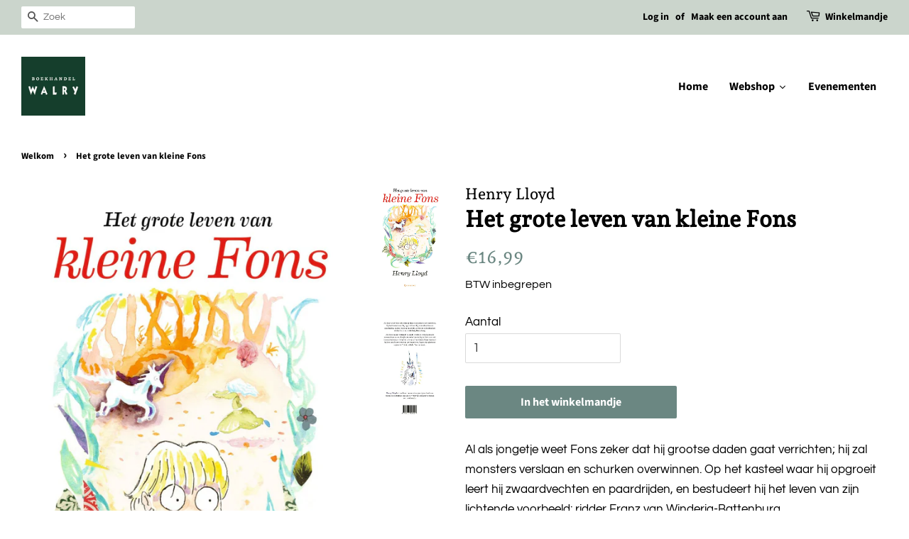

--- FILE ---
content_type: text/html; charset=utf-8
request_url: https://shop.walry.be/products/het-grote-leven-van-kleine-fons
body_size: 32500
content:
<!doctype html>
<html class="no-js">
<head>


<!--Content in content_for_header -->
<!--LayoutHub-Embed--><link rel="stylesheet" type="text/css" href="data:text/css;base64," media="all"><!--/LayoutHub-Embed--><!-- Basic page needs ================================================== -->
  <meta charset="utf-8">
  <meta http-equiv="X-UA-Compatible" content="IE=edge,chrome=1">

  
  <link rel="shortcut icon" href="//shop.walry.be/cdn/shop/files/WALRY_logo_CMYK_32x32.jpg?v=1614287401" type="image/png" />
  

  <!-- Title and description ================================================== -->
  <title>
  Het grote leven van kleine Fons &ndash; Boekhandel Walry
  </title>

  
  <meta name="description" content="Al als jongetje weet Fons zeker dat hij grootse daden gaat verrichten; hij zal monsters verslaan en schurken overwinnen. Op het kasteel waar hij opgroeit leert hij zwaardvechten en paardrijden, en bestudeert hij het leven van zijn lichtende voorbeeld: ridder Franz van Winderig-Battenburg.Als Fons op zijn zestiende de w">
  

  <!-- Social meta ================================================== -->
  <!-- /snippets/social-meta-tags.liquid -->




<meta property="og:site_name" content="Boekhandel Walry">
<meta property="og:url" content="https://shop.walry.be/products/het-grote-leven-van-kleine-fons">
<meta property="og:title" content="Het grote leven van kleine Fons">
<meta property="og:type" content="product">
<meta property="og:description" content="Al als jongetje weet Fons zeker dat hij grootse daden gaat verrichten; hij zal monsters verslaan en schurken overwinnen. Op het kasteel waar hij opgroeit leert hij zwaardvechten en paardrijden, en bestudeert hij het leven van zijn lichtende voorbeeld: ridder Franz van Winderig-Battenburg.Als Fons op zijn zestiende de w">

  <meta property="og:price:amount" content="16,99">
  <meta property="og:price:currency" content="EUR">

<meta property="og:image" content="http://shop.walry.be/cdn/shop/products/9789045127057_1200x1200.jpg?v=1641298572"><meta property="og:image" content="http://shop.walry.be/cdn/shop/products/9789045127057a_1200x1200.jpg?v=1641298572">
<meta property="og:image:secure_url" content="https://shop.walry.be/cdn/shop/products/9789045127057_1200x1200.jpg?v=1641298572"><meta property="og:image:secure_url" content="https://shop.walry.be/cdn/shop/products/9789045127057a_1200x1200.jpg?v=1641298572">


<meta name="twitter:card" content="summary_large_image">
<meta name="twitter:title" content="Het grote leven van kleine Fons">
<meta name="twitter:description" content="Al als jongetje weet Fons zeker dat hij grootse daden gaat verrichten; hij zal monsters verslaan en schurken overwinnen. Op het kasteel waar hij opgroeit leert hij zwaardvechten en paardrijden, en bestudeert hij het leven van zijn lichtende voorbeeld: ridder Franz van Winderig-Battenburg.Als Fons op zijn zestiende de w">


  <!-- Helpers ================================================== -->
  <link rel="canonical" href="https://shop.walry.be/products/het-grote-leven-van-kleine-fons">
  <meta name="viewport" content="width=device-width,initial-scale=1">
  <meta name="theme-color" content="#6b8782">

  <!-- CSS ================================================== -->
  <link href="//shop.walry.be/cdn/shop/t/2/assets/timber.scss.css?v=78613129465898201501762010946" rel="stylesheet" type="text/css" media="all" />
  <link href="//shop.walry.be/cdn/shop/t/2/assets/theme.scss.css?v=80380993195074548811762010945" rel="stylesheet" type="text/css" media="all" />

  <script>
    window.theme = window.theme || {};

    var theme = {
      strings: {
        addToCart: "In het winkelmandje",
        soldOut: "Mail ons voor meer info",
        unavailable: "Niet beschikbaar",
        zoomClose: "Sluit (Esc)",
        zoomPrev: "Vorige (linker pijltje)",
        zoomNext: "Volgende (rechter pijltje)",
        addressError: "Foutmelding bij het opzoeken van dit adres",
        addressNoResults: "Geen resultaten voor dit adres.",
        addressQueryLimit: "You have exceeded the Google API usage limit. Consider upgrading to a \u003ca href=\"https:\/\/developers.google.com\/maps\/premium\/usage-limits\"\u003ePremium Plan\u003c\/a\u003e.",
        authError: "There was a problem authenticating your Google Maps API Key."
      },
      settings: {
        // Adding some settings to allow the editor to update correctly when they are changed
        enableWideLayout: true,
        typeAccentTransform: false,
        typeAccentSpacing: false,
        baseFontSize: '17px',
        headerBaseFontSize: '32px',
        accentFontSize: '16px'
      },
      variables: {
        mediaQueryMedium: 'screen and (max-width: 768px)',
        bpSmall: false
      },
      moneyFormat: "€{{amount_with_comma_separator}}"
    }

    document.documentElement.className = document.documentElement.className.replace('no-js', 'supports-js');
  </script>

  <!-- Header hook for plugins ================================================== -->
  <script>window.performance && window.performance.mark && window.performance.mark('shopify.content_for_header.start');</script><meta id="shopify-digital-wallet" name="shopify-digital-wallet" content="/47394652328/digital_wallets/dialog">
<link rel="alternate" type="application/json+oembed" href="https://shop.walry.be/products/het-grote-leven-van-kleine-fons.oembed">
<script async="async" src="/checkouts/internal/preloads.js?locale=en-BE"></script>
<script id="shopify-features" type="application/json">{"accessToken":"66cd7632c87c1318bb8bb8597937c6b2","betas":["rich-media-storefront-analytics"],"domain":"shop.walry.be","predictiveSearch":true,"shopId":47394652328,"locale":"en"}</script>
<script>var Shopify = Shopify || {};
Shopify.shop = "boekhandel-walry.myshopify.com";
Shopify.locale = "en";
Shopify.currency = {"active":"EUR","rate":"1.0"};
Shopify.country = "BE";
Shopify.theme = {"name":"Minimal","id":110239776936,"schema_name":"Minimal","schema_version":"12.0.2","theme_store_id":380,"role":"main"};
Shopify.theme.handle = "null";
Shopify.theme.style = {"id":null,"handle":null};
Shopify.cdnHost = "shop.walry.be/cdn";
Shopify.routes = Shopify.routes || {};
Shopify.routes.root = "/";</script>
<script type="module">!function(o){(o.Shopify=o.Shopify||{}).modules=!0}(window);</script>
<script>!function(o){function n(){var o=[];function n(){o.push(Array.prototype.slice.apply(arguments))}return n.q=o,n}var t=o.Shopify=o.Shopify||{};t.loadFeatures=n(),t.autoloadFeatures=n()}(window);</script>
<script id="shop-js-analytics" type="application/json">{"pageType":"product"}</script>
<script defer="defer" async type="module" src="//shop.walry.be/cdn/shopifycloud/shop-js/modules/v2/client.init-shop-cart-sync_BT-GjEfc.en.esm.js"></script>
<script defer="defer" async type="module" src="//shop.walry.be/cdn/shopifycloud/shop-js/modules/v2/chunk.common_D58fp_Oc.esm.js"></script>
<script defer="defer" async type="module" src="//shop.walry.be/cdn/shopifycloud/shop-js/modules/v2/chunk.modal_xMitdFEc.esm.js"></script>
<script type="module">
  await import("//shop.walry.be/cdn/shopifycloud/shop-js/modules/v2/client.init-shop-cart-sync_BT-GjEfc.en.esm.js");
await import("//shop.walry.be/cdn/shopifycloud/shop-js/modules/v2/chunk.common_D58fp_Oc.esm.js");
await import("//shop.walry.be/cdn/shopifycloud/shop-js/modules/v2/chunk.modal_xMitdFEc.esm.js");

  window.Shopify.SignInWithShop?.initShopCartSync?.({"fedCMEnabled":true,"windoidEnabled":true});

</script>
<script>(function() {
  var isLoaded = false;
  function asyncLoad() {
    if (isLoaded) return;
    isLoaded = true;
    var urls = ["https:\/\/chimpstatic.com\/mcjs-connected\/js\/users\/dbce937b3e3df71eb5b357277\/c6bfb2e75f02b3be37af0a4fa.js?shop=boekhandel-walry.myshopify.com","https:\/\/app-countdown-pro.carecart.io\/lib\/stockcountdown.js?shop=boekhandel-walry.myshopify.com"];
    for (var i = 0; i < urls.length; i++) {
      var s = document.createElement('script');
      s.type = 'text/javascript';
      s.async = true;
      s.src = urls[i];
      var x = document.getElementsByTagName('script')[0];
      x.parentNode.insertBefore(s, x);
    }
  };
  if(window.attachEvent) {
    window.attachEvent('onload', asyncLoad);
  } else {
    window.addEventListener('load', asyncLoad, false);
  }
})();</script>
<script id="__st">var __st={"a":47394652328,"offset":3600,"reqid":"cb916b9c-6f5f-448d-ae52-c1188ade7882-1769287928","pageurl":"shop.walry.be\/products\/het-grote-leven-van-kleine-fons","u":"7eb7f8150a27","p":"product","rtyp":"product","rid":7504282419439};</script>
<script>window.ShopifyPaypalV4VisibilityTracking = true;</script>
<script id="captcha-bootstrap">!function(){'use strict';const t='contact',e='account',n='new_comment',o=[[t,t],['blogs',n],['comments',n],[t,'customer']],c=[[e,'customer_login'],[e,'guest_login'],[e,'recover_customer_password'],[e,'create_customer']],r=t=>t.map((([t,e])=>`form[action*='/${t}']:not([data-nocaptcha='true']) input[name='form_type'][value='${e}']`)).join(','),a=t=>()=>t?[...document.querySelectorAll(t)].map((t=>t.form)):[];function s(){const t=[...o],e=r(t);return a(e)}const i='password',u='form_key',d=['recaptcha-v3-token','g-recaptcha-response','h-captcha-response',i],f=()=>{try{return window.sessionStorage}catch{return}},m='__shopify_v',_=t=>t.elements[u];function p(t,e,n=!1){try{const o=window.sessionStorage,c=JSON.parse(o.getItem(e)),{data:r}=function(t){const{data:e,action:n}=t;return t[m]||n?{data:e,action:n}:{data:t,action:n}}(c);for(const[e,n]of Object.entries(r))t.elements[e]&&(t.elements[e].value=n);n&&o.removeItem(e)}catch(o){console.error('form repopulation failed',{error:o})}}const l='form_type',E='cptcha';function T(t){t.dataset[E]=!0}const w=window,h=w.document,L='Shopify',v='ce_forms',y='captcha';let A=!1;((t,e)=>{const n=(g='f06e6c50-85a8-45c8-87d0-21a2b65856fe',I='https://cdn.shopify.com/shopifycloud/storefront-forms-hcaptcha/ce_storefront_forms_captcha_hcaptcha.v1.5.2.iife.js',D={infoText:'Protected by hCaptcha',privacyText:'Privacy',termsText:'Terms'},(t,e,n)=>{const o=w[L][v],c=o.bindForm;if(c)return c(t,g,e,D).then(n);var r;o.q.push([[t,g,e,D],n]),r=I,A||(h.body.append(Object.assign(h.createElement('script'),{id:'captcha-provider',async:!0,src:r})),A=!0)});var g,I,D;w[L]=w[L]||{},w[L][v]=w[L][v]||{},w[L][v].q=[],w[L][y]=w[L][y]||{},w[L][y].protect=function(t,e){n(t,void 0,e),T(t)},Object.freeze(w[L][y]),function(t,e,n,w,h,L){const[v,y,A,g]=function(t,e,n){const i=e?o:[],u=t?c:[],d=[...i,...u],f=r(d),m=r(i),_=r(d.filter((([t,e])=>n.includes(e))));return[a(f),a(m),a(_),s()]}(w,h,L),I=t=>{const e=t.target;return e instanceof HTMLFormElement?e:e&&e.form},D=t=>v().includes(t);t.addEventListener('submit',(t=>{const e=I(t);if(!e)return;const n=D(e)&&!e.dataset.hcaptchaBound&&!e.dataset.recaptchaBound,o=_(e),c=g().includes(e)&&(!o||!o.value);(n||c)&&t.preventDefault(),c&&!n&&(function(t){try{if(!f())return;!function(t){const e=f();if(!e)return;const n=_(t);if(!n)return;const o=n.value;o&&e.removeItem(o)}(t);const e=Array.from(Array(32),(()=>Math.random().toString(36)[2])).join('');!function(t,e){_(t)||t.append(Object.assign(document.createElement('input'),{type:'hidden',name:u})),t.elements[u].value=e}(t,e),function(t,e){const n=f();if(!n)return;const o=[...t.querySelectorAll(`input[type='${i}']`)].map((({name:t})=>t)),c=[...d,...o],r={};for(const[a,s]of new FormData(t).entries())c.includes(a)||(r[a]=s);n.setItem(e,JSON.stringify({[m]:1,action:t.action,data:r}))}(t,e)}catch(e){console.error('failed to persist form',e)}}(e),e.submit())}));const S=(t,e)=>{t&&!t.dataset[E]&&(n(t,e.some((e=>e===t))),T(t))};for(const o of['focusin','change'])t.addEventListener(o,(t=>{const e=I(t);D(e)&&S(e,y())}));const B=e.get('form_key'),M=e.get(l),P=B&&M;t.addEventListener('DOMContentLoaded',(()=>{const t=y();if(P)for(const e of t)e.elements[l].value===M&&p(e,B);[...new Set([...A(),...v().filter((t=>'true'===t.dataset.shopifyCaptcha))])].forEach((e=>S(e,t)))}))}(h,new URLSearchParams(w.location.search),n,t,e,['guest_login'])})(!0,!0)}();</script>
<script integrity="sha256-4kQ18oKyAcykRKYeNunJcIwy7WH5gtpwJnB7kiuLZ1E=" data-source-attribution="shopify.loadfeatures" defer="defer" src="//shop.walry.be/cdn/shopifycloud/storefront/assets/storefront/load_feature-a0a9edcb.js" crossorigin="anonymous"></script>
<script data-source-attribution="shopify.dynamic_checkout.dynamic.init">var Shopify=Shopify||{};Shopify.PaymentButton=Shopify.PaymentButton||{isStorefrontPortableWallets:!0,init:function(){window.Shopify.PaymentButton.init=function(){};var t=document.createElement("script");t.src="https://shop.walry.be/cdn/shopifycloud/portable-wallets/latest/portable-wallets.en.js",t.type="module",document.head.appendChild(t)}};
</script>
<script data-source-attribution="shopify.dynamic_checkout.buyer_consent">
  function portableWalletsHideBuyerConsent(e){var t=document.getElementById("shopify-buyer-consent"),n=document.getElementById("shopify-subscription-policy-button");t&&n&&(t.classList.add("hidden"),t.setAttribute("aria-hidden","true"),n.removeEventListener("click",e))}function portableWalletsShowBuyerConsent(e){var t=document.getElementById("shopify-buyer-consent"),n=document.getElementById("shopify-subscription-policy-button");t&&n&&(t.classList.remove("hidden"),t.removeAttribute("aria-hidden"),n.addEventListener("click",e))}window.Shopify?.PaymentButton&&(window.Shopify.PaymentButton.hideBuyerConsent=portableWalletsHideBuyerConsent,window.Shopify.PaymentButton.showBuyerConsent=portableWalletsShowBuyerConsent);
</script>
<script data-source-attribution="shopify.dynamic_checkout.cart.bootstrap">document.addEventListener("DOMContentLoaded",(function(){function t(){return document.querySelector("shopify-accelerated-checkout-cart, shopify-accelerated-checkout")}if(t())Shopify.PaymentButton.init();else{new MutationObserver((function(e,n){t()&&(Shopify.PaymentButton.init(),n.disconnect())})).observe(document.body,{childList:!0,subtree:!0})}}));
</script>

<script>window.performance && window.performance.mark && window.performance.mark('shopify.content_for_header.end');</script><script src="//shop.walry.be/cdn/shop/t/2/assets/jquery-2.2.3.min.js?v=58211863146907186831598877435" type="text/javascript"></script>

  <script src="//shop.walry.be/cdn/shop/t/2/assets/lazysizes.min.js?v=155223123402716617051598877435" async="async"></script>

  
  



		<!-- Snippet for Simple Preorder app -->
		<style id="simple_preorder_style"></style>
<script>
    // Bootstrap for Simple Preorder app
    var SimplePreorderBootstrap = {
        "page": "product",
        "product": {
            "id": 7504282419439,
            "title": "Het grote leven van kleine Fons",
            "variants": [
                
                    {
                        "id": 42269391257839,
                        "inventory_quantity": '2',
                        "inventory_management": 'shopify',
                        "inventory_policy": 'continue'
                    },
                
            ]
        },
        "cart": {
            "items": [
                
            ]
        }
    };
</script>
<script src="https://preorder.kad.systems/scripts/boekhandel-walry.myshopify.com.js"></script>
<script src="https://preorder.kad.systems/script/simple-preorder.js"></script>



 

<script>window.__pagefly_analytics_settings__={"acceptTracking":false};</script>
   
  
  
<link rel="stylesheet" href="//shop.walry.be/cdn/shop/t/2/assets/sca-pp.css?v=26248894406678077071608044303">
 <script>
  
  SCAPPShop = {};
    
  </script>
<script src="//shop.walry.be/cdn/shop/t/2/assets/sca-pp-initial.js?v=44055980046105472121608044301" type="text/javascript"></script>
  
  




<!-- BEGIN app block: shopify://apps/pagefly-page-builder/blocks/app-embed/83e179f7-59a0-4589-8c66-c0dddf959200 -->

<!-- BEGIN app snippet: pagefly-cro-ab-testing-main -->







<script>
  ;(function () {
    const url = new URL(window.location)
    const viewParam = url.searchParams.get('view')
    if (viewParam && viewParam.includes('variant-pf-')) {
      url.searchParams.set('pf_v', viewParam)
      url.searchParams.delete('view')
      window.history.replaceState({}, '', url)
    }
  })()
</script>



<script type='module'>
  
  window.PAGEFLY_CRO = window.PAGEFLY_CRO || {}

  window.PAGEFLY_CRO['data_debug'] = {
    original_template_suffix: "all_products",
    allow_ab_test: false,
    ab_test_start_time: 0,
    ab_test_end_time: 0,
    today_date_time: 1769287929000,
  }
  window.PAGEFLY_CRO['GA4'] = { enabled: false}
</script>

<!-- END app snippet -->








  <script src='https://cdn.shopify.com/extensions/019bb4f9-aed6-78a3-be91-e9d44663e6bf/pagefly-page-builder-215/assets/pagefly-helper.js' defer='defer'></script>

  <script src='https://cdn.shopify.com/extensions/019bb4f9-aed6-78a3-be91-e9d44663e6bf/pagefly-page-builder-215/assets/pagefly-general-helper.js' defer='defer'></script>

  <script src='https://cdn.shopify.com/extensions/019bb4f9-aed6-78a3-be91-e9d44663e6bf/pagefly-page-builder-215/assets/pagefly-snap-slider.js' defer='defer'></script>

  <script src='https://cdn.shopify.com/extensions/019bb4f9-aed6-78a3-be91-e9d44663e6bf/pagefly-page-builder-215/assets/pagefly-slideshow-v3.js' defer='defer'></script>

  <script src='https://cdn.shopify.com/extensions/019bb4f9-aed6-78a3-be91-e9d44663e6bf/pagefly-page-builder-215/assets/pagefly-slideshow-v4.js' defer='defer'></script>

  <script src='https://cdn.shopify.com/extensions/019bb4f9-aed6-78a3-be91-e9d44663e6bf/pagefly-page-builder-215/assets/pagefly-glider.js' defer='defer'></script>

  <script src='https://cdn.shopify.com/extensions/019bb4f9-aed6-78a3-be91-e9d44663e6bf/pagefly-page-builder-215/assets/pagefly-slideshow-v1-v2.js' defer='defer'></script>

  <script src='https://cdn.shopify.com/extensions/019bb4f9-aed6-78a3-be91-e9d44663e6bf/pagefly-page-builder-215/assets/pagefly-product-media.js' defer='defer'></script>

  <script src='https://cdn.shopify.com/extensions/019bb4f9-aed6-78a3-be91-e9d44663e6bf/pagefly-page-builder-215/assets/pagefly-product.js' defer='defer'></script>


<script id='pagefly-helper-data' type='application/json'>
  {
    "page_optimization": {
      "assets_prefetching": false
    },
    "elements_asset_mapper": {
      "Accordion": "https://cdn.shopify.com/extensions/019bb4f9-aed6-78a3-be91-e9d44663e6bf/pagefly-page-builder-215/assets/pagefly-accordion.js",
      "Accordion3": "https://cdn.shopify.com/extensions/019bb4f9-aed6-78a3-be91-e9d44663e6bf/pagefly-page-builder-215/assets/pagefly-accordion3.js",
      "CountDown": "https://cdn.shopify.com/extensions/019bb4f9-aed6-78a3-be91-e9d44663e6bf/pagefly-page-builder-215/assets/pagefly-countdown.js",
      "GMap1": "https://cdn.shopify.com/extensions/019bb4f9-aed6-78a3-be91-e9d44663e6bf/pagefly-page-builder-215/assets/pagefly-gmap.js",
      "GMap2": "https://cdn.shopify.com/extensions/019bb4f9-aed6-78a3-be91-e9d44663e6bf/pagefly-page-builder-215/assets/pagefly-gmap.js",
      "GMapBasicV2": "https://cdn.shopify.com/extensions/019bb4f9-aed6-78a3-be91-e9d44663e6bf/pagefly-page-builder-215/assets/pagefly-gmap.js",
      "GMapAdvancedV2": "https://cdn.shopify.com/extensions/019bb4f9-aed6-78a3-be91-e9d44663e6bf/pagefly-page-builder-215/assets/pagefly-gmap.js",
      "HTML.Video": "https://cdn.shopify.com/extensions/019bb4f9-aed6-78a3-be91-e9d44663e6bf/pagefly-page-builder-215/assets/pagefly-htmlvideo.js",
      "HTML.Video2": "https://cdn.shopify.com/extensions/019bb4f9-aed6-78a3-be91-e9d44663e6bf/pagefly-page-builder-215/assets/pagefly-htmlvideo2.js",
      "HTML.Video3": "https://cdn.shopify.com/extensions/019bb4f9-aed6-78a3-be91-e9d44663e6bf/pagefly-page-builder-215/assets/pagefly-htmlvideo2.js",
      "BackgroundVideo": "https://cdn.shopify.com/extensions/019bb4f9-aed6-78a3-be91-e9d44663e6bf/pagefly-page-builder-215/assets/pagefly-htmlvideo2.js",
      "Instagram": "https://cdn.shopify.com/extensions/019bb4f9-aed6-78a3-be91-e9d44663e6bf/pagefly-page-builder-215/assets/pagefly-instagram.js",
      "Instagram2": "https://cdn.shopify.com/extensions/019bb4f9-aed6-78a3-be91-e9d44663e6bf/pagefly-page-builder-215/assets/pagefly-instagram.js",
      "Insta3": "https://cdn.shopify.com/extensions/019bb4f9-aed6-78a3-be91-e9d44663e6bf/pagefly-page-builder-215/assets/pagefly-instagram3.js",
      "Tabs": "https://cdn.shopify.com/extensions/019bb4f9-aed6-78a3-be91-e9d44663e6bf/pagefly-page-builder-215/assets/pagefly-tab.js",
      "Tabs3": "https://cdn.shopify.com/extensions/019bb4f9-aed6-78a3-be91-e9d44663e6bf/pagefly-page-builder-215/assets/pagefly-tab3.js",
      "ProductBox": "https://cdn.shopify.com/extensions/019bb4f9-aed6-78a3-be91-e9d44663e6bf/pagefly-page-builder-215/assets/pagefly-cart.js",
      "FBPageBox2": "https://cdn.shopify.com/extensions/019bb4f9-aed6-78a3-be91-e9d44663e6bf/pagefly-page-builder-215/assets/pagefly-facebook.js",
      "FBLikeButton2": "https://cdn.shopify.com/extensions/019bb4f9-aed6-78a3-be91-e9d44663e6bf/pagefly-page-builder-215/assets/pagefly-facebook.js",
      "TwitterFeed2": "https://cdn.shopify.com/extensions/019bb4f9-aed6-78a3-be91-e9d44663e6bf/pagefly-page-builder-215/assets/pagefly-twitter.js",
      "Paragraph4": "https://cdn.shopify.com/extensions/019bb4f9-aed6-78a3-be91-e9d44663e6bf/pagefly-page-builder-215/assets/pagefly-paragraph4.js",

      "AliReviews": "https://cdn.shopify.com/extensions/019bb4f9-aed6-78a3-be91-e9d44663e6bf/pagefly-page-builder-215/assets/pagefly-3rd-elements.js",
      "BackInStock": "https://cdn.shopify.com/extensions/019bb4f9-aed6-78a3-be91-e9d44663e6bf/pagefly-page-builder-215/assets/pagefly-3rd-elements.js",
      "GloboBackInStock": "https://cdn.shopify.com/extensions/019bb4f9-aed6-78a3-be91-e9d44663e6bf/pagefly-page-builder-215/assets/pagefly-3rd-elements.js",
      "GrowaveWishlist": "https://cdn.shopify.com/extensions/019bb4f9-aed6-78a3-be91-e9d44663e6bf/pagefly-page-builder-215/assets/pagefly-3rd-elements.js",
      "InfiniteOptionsShopPad": "https://cdn.shopify.com/extensions/019bb4f9-aed6-78a3-be91-e9d44663e6bf/pagefly-page-builder-215/assets/pagefly-3rd-elements.js",
      "InkybayProductPersonalizer": "https://cdn.shopify.com/extensions/019bb4f9-aed6-78a3-be91-e9d44663e6bf/pagefly-page-builder-215/assets/pagefly-3rd-elements.js",
      "LimeSpot": "https://cdn.shopify.com/extensions/019bb4f9-aed6-78a3-be91-e9d44663e6bf/pagefly-page-builder-215/assets/pagefly-3rd-elements.js",
      "Loox": "https://cdn.shopify.com/extensions/019bb4f9-aed6-78a3-be91-e9d44663e6bf/pagefly-page-builder-215/assets/pagefly-3rd-elements.js",
      "Opinew": "https://cdn.shopify.com/extensions/019bb4f9-aed6-78a3-be91-e9d44663e6bf/pagefly-page-builder-215/assets/pagefly-3rd-elements.js",
      "Powr": "https://cdn.shopify.com/extensions/019bb4f9-aed6-78a3-be91-e9d44663e6bf/pagefly-page-builder-215/assets/pagefly-3rd-elements.js",
      "ProductReviews": "https://cdn.shopify.com/extensions/019bb4f9-aed6-78a3-be91-e9d44663e6bf/pagefly-page-builder-215/assets/pagefly-3rd-elements.js",
      "PushOwl": "https://cdn.shopify.com/extensions/019bb4f9-aed6-78a3-be91-e9d44663e6bf/pagefly-page-builder-215/assets/pagefly-3rd-elements.js",
      "ReCharge": "https://cdn.shopify.com/extensions/019bb4f9-aed6-78a3-be91-e9d44663e6bf/pagefly-page-builder-215/assets/pagefly-3rd-elements.js",
      "Rivyo": "https://cdn.shopify.com/extensions/019bb4f9-aed6-78a3-be91-e9d44663e6bf/pagefly-page-builder-215/assets/pagefly-3rd-elements.js",
      "TrackingMore": "https://cdn.shopify.com/extensions/019bb4f9-aed6-78a3-be91-e9d44663e6bf/pagefly-page-builder-215/assets/pagefly-3rd-elements.js",
      "Vitals": "https://cdn.shopify.com/extensions/019bb4f9-aed6-78a3-be91-e9d44663e6bf/pagefly-page-builder-215/assets/pagefly-3rd-elements.js",
      "Wiser": "https://cdn.shopify.com/extensions/019bb4f9-aed6-78a3-be91-e9d44663e6bf/pagefly-page-builder-215/assets/pagefly-3rd-elements.js"
    },
    "custom_elements_mapper": {
      "pf-click-action-element": "https://cdn.shopify.com/extensions/019bb4f9-aed6-78a3-be91-e9d44663e6bf/pagefly-page-builder-215/assets/pagefly-click-action-element.js",
      "pf-dialog-element": "https://cdn.shopify.com/extensions/019bb4f9-aed6-78a3-be91-e9d44663e6bf/pagefly-page-builder-215/assets/pagefly-dialog-element.js"
    }
  }
</script>


<!-- END app block --><script src="https://cdn.shopify.com/extensions/019be3fb-70a1-7565-8409-0029e6d6306c/preorderfrontend-176/assets/globo.preorder.min.js" type="text/javascript" defer="defer"></script>
<link href="https://monorail-edge.shopifysvc.com" rel="dns-prefetch">
<script>(function(){if ("sendBeacon" in navigator && "performance" in window) {try {var session_token_from_headers = performance.getEntriesByType('navigation')[0].serverTiming.find(x => x.name == '_s').description;} catch {var session_token_from_headers = undefined;}var session_cookie_matches = document.cookie.match(/_shopify_s=([^;]*)/);var session_token_from_cookie = session_cookie_matches && session_cookie_matches.length === 2 ? session_cookie_matches[1] : "";var session_token = session_token_from_headers || session_token_from_cookie || "";function handle_abandonment_event(e) {var entries = performance.getEntries().filter(function(entry) {return /monorail-edge.shopifysvc.com/.test(entry.name);});if (!window.abandonment_tracked && entries.length === 0) {window.abandonment_tracked = true;var currentMs = Date.now();var navigation_start = performance.timing.navigationStart;var payload = {shop_id: 47394652328,url: window.location.href,navigation_start,duration: currentMs - navigation_start,session_token,page_type: "product"};window.navigator.sendBeacon("https://monorail-edge.shopifysvc.com/v1/produce", JSON.stringify({schema_id: "online_store_buyer_site_abandonment/1.1",payload: payload,metadata: {event_created_at_ms: currentMs,event_sent_at_ms: currentMs}}));}}window.addEventListener('pagehide', handle_abandonment_event);}}());</script>
<script id="web-pixels-manager-setup">(function e(e,d,r,n,o){if(void 0===o&&(o={}),!Boolean(null===(a=null===(i=window.Shopify)||void 0===i?void 0:i.analytics)||void 0===a?void 0:a.replayQueue)){var i,a;window.Shopify=window.Shopify||{};var t=window.Shopify;t.analytics=t.analytics||{};var s=t.analytics;s.replayQueue=[],s.publish=function(e,d,r){return s.replayQueue.push([e,d,r]),!0};try{self.performance.mark("wpm:start")}catch(e){}var l=function(){var e={modern:/Edge?\/(1{2}[4-9]|1[2-9]\d|[2-9]\d{2}|\d{4,})\.\d+(\.\d+|)|Firefox\/(1{2}[4-9]|1[2-9]\d|[2-9]\d{2}|\d{4,})\.\d+(\.\d+|)|Chrom(ium|e)\/(9{2}|\d{3,})\.\d+(\.\d+|)|(Maci|X1{2}).+ Version\/(15\.\d+|(1[6-9]|[2-9]\d|\d{3,})\.\d+)([,.]\d+|)( \(\w+\)|)( Mobile\/\w+|) Safari\/|Chrome.+OPR\/(9{2}|\d{3,})\.\d+\.\d+|(CPU[ +]OS|iPhone[ +]OS|CPU[ +]iPhone|CPU IPhone OS|CPU iPad OS)[ +]+(15[._]\d+|(1[6-9]|[2-9]\d|\d{3,})[._]\d+)([._]\d+|)|Android:?[ /-](13[3-9]|1[4-9]\d|[2-9]\d{2}|\d{4,})(\.\d+|)(\.\d+|)|Android.+Firefox\/(13[5-9]|1[4-9]\d|[2-9]\d{2}|\d{4,})\.\d+(\.\d+|)|Android.+Chrom(ium|e)\/(13[3-9]|1[4-9]\d|[2-9]\d{2}|\d{4,})\.\d+(\.\d+|)|SamsungBrowser\/([2-9]\d|\d{3,})\.\d+/,legacy:/Edge?\/(1[6-9]|[2-9]\d|\d{3,})\.\d+(\.\d+|)|Firefox\/(5[4-9]|[6-9]\d|\d{3,})\.\d+(\.\d+|)|Chrom(ium|e)\/(5[1-9]|[6-9]\d|\d{3,})\.\d+(\.\d+|)([\d.]+$|.*Safari\/(?![\d.]+ Edge\/[\d.]+$))|(Maci|X1{2}).+ Version\/(10\.\d+|(1[1-9]|[2-9]\d|\d{3,})\.\d+)([,.]\d+|)( \(\w+\)|)( Mobile\/\w+|) Safari\/|Chrome.+OPR\/(3[89]|[4-9]\d|\d{3,})\.\d+\.\d+|(CPU[ +]OS|iPhone[ +]OS|CPU[ +]iPhone|CPU IPhone OS|CPU iPad OS)[ +]+(10[._]\d+|(1[1-9]|[2-9]\d|\d{3,})[._]\d+)([._]\d+|)|Android:?[ /-](13[3-9]|1[4-9]\d|[2-9]\d{2}|\d{4,})(\.\d+|)(\.\d+|)|Mobile Safari.+OPR\/([89]\d|\d{3,})\.\d+\.\d+|Android.+Firefox\/(13[5-9]|1[4-9]\d|[2-9]\d{2}|\d{4,})\.\d+(\.\d+|)|Android.+Chrom(ium|e)\/(13[3-9]|1[4-9]\d|[2-9]\d{2}|\d{4,})\.\d+(\.\d+|)|Android.+(UC? ?Browser|UCWEB|U3)[ /]?(15\.([5-9]|\d{2,})|(1[6-9]|[2-9]\d|\d{3,})\.\d+)\.\d+|SamsungBrowser\/(5\.\d+|([6-9]|\d{2,})\.\d+)|Android.+MQ{2}Browser\/(14(\.(9|\d{2,})|)|(1[5-9]|[2-9]\d|\d{3,})(\.\d+|))(\.\d+|)|K[Aa][Ii]OS\/(3\.\d+|([4-9]|\d{2,})\.\d+)(\.\d+|)/},d=e.modern,r=e.legacy,n=navigator.userAgent;return n.match(d)?"modern":n.match(r)?"legacy":"unknown"}(),u="modern"===l?"modern":"legacy",c=(null!=n?n:{modern:"",legacy:""})[u],f=function(e){return[e.baseUrl,"/wpm","/b",e.hashVersion,"modern"===e.buildTarget?"m":"l",".js"].join("")}({baseUrl:d,hashVersion:r,buildTarget:u}),m=function(e){var d=e.version,r=e.bundleTarget,n=e.surface,o=e.pageUrl,i=e.monorailEndpoint;return{emit:function(e){var a=e.status,t=e.errorMsg,s=(new Date).getTime(),l=JSON.stringify({metadata:{event_sent_at_ms:s},events:[{schema_id:"web_pixels_manager_load/3.1",payload:{version:d,bundle_target:r,page_url:o,status:a,surface:n,error_msg:t},metadata:{event_created_at_ms:s}}]});if(!i)return console&&console.warn&&console.warn("[Web Pixels Manager] No Monorail endpoint provided, skipping logging."),!1;try{return self.navigator.sendBeacon.bind(self.navigator)(i,l)}catch(e){}var u=new XMLHttpRequest;try{return u.open("POST",i,!0),u.setRequestHeader("Content-Type","text/plain"),u.send(l),!0}catch(e){return console&&console.warn&&console.warn("[Web Pixels Manager] Got an unhandled error while logging to Monorail."),!1}}}}({version:r,bundleTarget:l,surface:e.surface,pageUrl:self.location.href,monorailEndpoint:e.monorailEndpoint});try{o.browserTarget=l,function(e){var d=e.src,r=e.async,n=void 0===r||r,o=e.onload,i=e.onerror,a=e.sri,t=e.scriptDataAttributes,s=void 0===t?{}:t,l=document.createElement("script"),u=document.querySelector("head"),c=document.querySelector("body");if(l.async=n,l.src=d,a&&(l.integrity=a,l.crossOrigin="anonymous"),s)for(var f in s)if(Object.prototype.hasOwnProperty.call(s,f))try{l.dataset[f]=s[f]}catch(e){}if(o&&l.addEventListener("load",o),i&&l.addEventListener("error",i),u)u.appendChild(l);else{if(!c)throw new Error("Did not find a head or body element to append the script");c.appendChild(l)}}({src:f,async:!0,onload:function(){if(!function(){var e,d;return Boolean(null===(d=null===(e=window.Shopify)||void 0===e?void 0:e.analytics)||void 0===d?void 0:d.initialized)}()){var d=window.webPixelsManager.init(e)||void 0;if(d){var r=window.Shopify.analytics;r.replayQueue.forEach((function(e){var r=e[0],n=e[1],o=e[2];d.publishCustomEvent(r,n,o)})),r.replayQueue=[],r.publish=d.publishCustomEvent,r.visitor=d.visitor,r.initialized=!0}}},onerror:function(){return m.emit({status:"failed",errorMsg:"".concat(f," has failed to load")})},sri:function(e){var d=/^sha384-[A-Za-z0-9+/=]+$/;return"string"==typeof e&&d.test(e)}(c)?c:"",scriptDataAttributes:o}),m.emit({status:"loading"})}catch(e){m.emit({status:"failed",errorMsg:(null==e?void 0:e.message)||"Unknown error"})}}})({shopId: 47394652328,storefrontBaseUrl: "https://shop.walry.be",extensionsBaseUrl: "https://extensions.shopifycdn.com/cdn/shopifycloud/web-pixels-manager",monorailEndpoint: "https://monorail-edge.shopifysvc.com/unstable/produce_batch",surface: "storefront-renderer",enabledBetaFlags: ["2dca8a86"],webPixelsConfigList: [{"id":"shopify-app-pixel","configuration":"{}","eventPayloadVersion":"v1","runtimeContext":"STRICT","scriptVersion":"0450","apiClientId":"shopify-pixel","type":"APP","privacyPurposes":["ANALYTICS","MARKETING"]},{"id":"shopify-custom-pixel","eventPayloadVersion":"v1","runtimeContext":"LAX","scriptVersion":"0450","apiClientId":"shopify-pixel","type":"CUSTOM","privacyPurposes":["ANALYTICS","MARKETING"]}],isMerchantRequest: false,initData: {"shop":{"name":"Boekhandel Walry","paymentSettings":{"currencyCode":"EUR"},"myshopifyDomain":"boekhandel-walry.myshopify.com","countryCode":"BE","storefrontUrl":"https:\/\/shop.walry.be"},"customer":null,"cart":null,"checkout":null,"productVariants":[{"price":{"amount":16.99,"currencyCode":"EUR"},"product":{"title":"Het grote leven van kleine Fons","vendor":"Henry Lloyd","id":"7504282419439","untranslatedTitle":"Het grote leven van kleine Fons","url":"\/products\/het-grote-leven-van-kleine-fons","type":"Book"},"id":"42269391257839","image":{"src":"\/\/shop.walry.be\/cdn\/shop\/products\/9789045127057.jpg?v=1641298572"},"sku":"9789045127057","title":"Default Title","untranslatedTitle":"Default Title"}],"purchasingCompany":null},},"https://shop.walry.be/cdn","fcfee988w5aeb613cpc8e4bc33m6693e112",{"modern":"","legacy":""},{"shopId":"47394652328","storefrontBaseUrl":"https:\/\/shop.walry.be","extensionBaseUrl":"https:\/\/extensions.shopifycdn.com\/cdn\/shopifycloud\/web-pixels-manager","surface":"storefront-renderer","enabledBetaFlags":"[\"2dca8a86\"]","isMerchantRequest":"false","hashVersion":"fcfee988w5aeb613cpc8e4bc33m6693e112","publish":"custom","events":"[[\"page_viewed\",{}],[\"product_viewed\",{\"productVariant\":{\"price\":{\"amount\":16.99,\"currencyCode\":\"EUR\"},\"product\":{\"title\":\"Het grote leven van kleine Fons\",\"vendor\":\"Henry Lloyd\",\"id\":\"7504282419439\",\"untranslatedTitle\":\"Het grote leven van kleine Fons\",\"url\":\"\/products\/het-grote-leven-van-kleine-fons\",\"type\":\"Book\"},\"id\":\"42269391257839\",\"image\":{\"src\":\"\/\/shop.walry.be\/cdn\/shop\/products\/9789045127057.jpg?v=1641298572\"},\"sku\":\"9789045127057\",\"title\":\"Default Title\",\"untranslatedTitle\":\"Default Title\"}}]]"});</script><script>
  window.ShopifyAnalytics = window.ShopifyAnalytics || {};
  window.ShopifyAnalytics.meta = window.ShopifyAnalytics.meta || {};
  window.ShopifyAnalytics.meta.currency = 'EUR';
  var meta = {"product":{"id":7504282419439,"gid":"gid:\/\/shopify\/Product\/7504282419439","vendor":"Henry Lloyd","type":"Book","handle":"het-grote-leven-van-kleine-fons","variants":[{"id":42269391257839,"price":1699,"name":"Het grote leven van kleine Fons","public_title":null,"sku":"9789045127057"}],"remote":false},"page":{"pageType":"product","resourceType":"product","resourceId":7504282419439,"requestId":"cb916b9c-6f5f-448d-ae52-c1188ade7882-1769287928"}};
  for (var attr in meta) {
    window.ShopifyAnalytics.meta[attr] = meta[attr];
  }
</script>
<script class="analytics">
  (function () {
    var customDocumentWrite = function(content) {
      var jquery = null;

      if (window.jQuery) {
        jquery = window.jQuery;
      } else if (window.Checkout && window.Checkout.$) {
        jquery = window.Checkout.$;
      }

      if (jquery) {
        jquery('body').append(content);
      }
    };

    var hasLoggedConversion = function(token) {
      if (token) {
        return document.cookie.indexOf('loggedConversion=' + token) !== -1;
      }
      return false;
    }

    var setCookieIfConversion = function(token) {
      if (token) {
        var twoMonthsFromNow = new Date(Date.now());
        twoMonthsFromNow.setMonth(twoMonthsFromNow.getMonth() + 2);

        document.cookie = 'loggedConversion=' + token + '; expires=' + twoMonthsFromNow;
      }
    }

    var trekkie = window.ShopifyAnalytics.lib = window.trekkie = window.trekkie || [];
    if (trekkie.integrations) {
      return;
    }
    trekkie.methods = [
      'identify',
      'page',
      'ready',
      'track',
      'trackForm',
      'trackLink'
    ];
    trekkie.factory = function(method) {
      return function() {
        var args = Array.prototype.slice.call(arguments);
        args.unshift(method);
        trekkie.push(args);
        return trekkie;
      };
    };
    for (var i = 0; i < trekkie.methods.length; i++) {
      var key = trekkie.methods[i];
      trekkie[key] = trekkie.factory(key);
    }
    trekkie.load = function(config) {
      trekkie.config = config || {};
      trekkie.config.initialDocumentCookie = document.cookie;
      var first = document.getElementsByTagName('script')[0];
      var script = document.createElement('script');
      script.type = 'text/javascript';
      script.onerror = function(e) {
        var scriptFallback = document.createElement('script');
        scriptFallback.type = 'text/javascript';
        scriptFallback.onerror = function(error) {
                var Monorail = {
      produce: function produce(monorailDomain, schemaId, payload) {
        var currentMs = new Date().getTime();
        var event = {
          schema_id: schemaId,
          payload: payload,
          metadata: {
            event_created_at_ms: currentMs,
            event_sent_at_ms: currentMs
          }
        };
        return Monorail.sendRequest("https://" + monorailDomain + "/v1/produce", JSON.stringify(event));
      },
      sendRequest: function sendRequest(endpointUrl, payload) {
        // Try the sendBeacon API
        if (window && window.navigator && typeof window.navigator.sendBeacon === 'function' && typeof window.Blob === 'function' && !Monorail.isIos12()) {
          var blobData = new window.Blob([payload], {
            type: 'text/plain'
          });

          if (window.navigator.sendBeacon(endpointUrl, blobData)) {
            return true;
          } // sendBeacon was not successful

        } // XHR beacon

        var xhr = new XMLHttpRequest();

        try {
          xhr.open('POST', endpointUrl);
          xhr.setRequestHeader('Content-Type', 'text/plain');
          xhr.send(payload);
        } catch (e) {
          console.log(e);
        }

        return false;
      },
      isIos12: function isIos12() {
        return window.navigator.userAgent.lastIndexOf('iPhone; CPU iPhone OS 12_') !== -1 || window.navigator.userAgent.lastIndexOf('iPad; CPU OS 12_') !== -1;
      }
    };
    Monorail.produce('monorail-edge.shopifysvc.com',
      'trekkie_storefront_load_errors/1.1',
      {shop_id: 47394652328,
      theme_id: 110239776936,
      app_name: "storefront",
      context_url: window.location.href,
      source_url: "//shop.walry.be/cdn/s/trekkie.storefront.8d95595f799fbf7e1d32231b9a28fd43b70c67d3.min.js"});

        };
        scriptFallback.async = true;
        scriptFallback.src = '//shop.walry.be/cdn/s/trekkie.storefront.8d95595f799fbf7e1d32231b9a28fd43b70c67d3.min.js';
        first.parentNode.insertBefore(scriptFallback, first);
      };
      script.async = true;
      script.src = '//shop.walry.be/cdn/s/trekkie.storefront.8d95595f799fbf7e1d32231b9a28fd43b70c67d3.min.js';
      first.parentNode.insertBefore(script, first);
    };
    trekkie.load(
      {"Trekkie":{"appName":"storefront","development":false,"defaultAttributes":{"shopId":47394652328,"isMerchantRequest":null,"themeId":110239776936,"themeCityHash":"4254516507043229992","contentLanguage":"en","currency":"EUR","eventMetadataId":"35fbc8ab-8c1c-4f95-b2ee-8e0f6d2b2717"},"isServerSideCookieWritingEnabled":true,"monorailRegion":"shop_domain","enabledBetaFlags":["65f19447"]},"Session Attribution":{},"S2S":{"facebookCapiEnabled":false,"source":"trekkie-storefront-renderer","apiClientId":580111}}
    );

    var loaded = false;
    trekkie.ready(function() {
      if (loaded) return;
      loaded = true;

      window.ShopifyAnalytics.lib = window.trekkie;

      var originalDocumentWrite = document.write;
      document.write = customDocumentWrite;
      try { window.ShopifyAnalytics.merchantGoogleAnalytics.call(this); } catch(error) {};
      document.write = originalDocumentWrite;

      window.ShopifyAnalytics.lib.page(null,{"pageType":"product","resourceType":"product","resourceId":7504282419439,"requestId":"cb916b9c-6f5f-448d-ae52-c1188ade7882-1769287928","shopifyEmitted":true});

      var match = window.location.pathname.match(/checkouts\/(.+)\/(thank_you|post_purchase)/)
      var token = match? match[1]: undefined;
      if (!hasLoggedConversion(token)) {
        setCookieIfConversion(token);
        window.ShopifyAnalytics.lib.track("Viewed Product",{"currency":"EUR","variantId":42269391257839,"productId":7504282419439,"productGid":"gid:\/\/shopify\/Product\/7504282419439","name":"Het grote leven van kleine Fons","price":"16.99","sku":"9789045127057","brand":"Henry Lloyd","variant":null,"category":"Book","nonInteraction":true,"remote":false},undefined,undefined,{"shopifyEmitted":true});
      window.ShopifyAnalytics.lib.track("monorail:\/\/trekkie_storefront_viewed_product\/1.1",{"currency":"EUR","variantId":42269391257839,"productId":7504282419439,"productGid":"gid:\/\/shopify\/Product\/7504282419439","name":"Het grote leven van kleine Fons","price":"16.99","sku":"9789045127057","brand":"Henry Lloyd","variant":null,"category":"Book","nonInteraction":true,"remote":false,"referer":"https:\/\/shop.walry.be\/products\/het-grote-leven-van-kleine-fons"});
      }
    });


        var eventsListenerScript = document.createElement('script');
        eventsListenerScript.async = true;
        eventsListenerScript.src = "//shop.walry.be/cdn/shopifycloud/storefront/assets/shop_events_listener-3da45d37.js";
        document.getElementsByTagName('head')[0].appendChild(eventsListenerScript);

})();</script>
<script
  defer
  src="https://shop.walry.be/cdn/shopifycloud/perf-kit/shopify-perf-kit-3.0.4.min.js"
  data-application="storefront-renderer"
  data-shop-id="47394652328"
  data-render-region="gcp-us-east1"
  data-page-type="product"
  data-theme-instance-id="110239776936"
  data-theme-name="Minimal"
  data-theme-version="12.0.2"
  data-monorail-region="shop_domain"
  data-resource-timing-sampling-rate="10"
  data-shs="true"
  data-shs-beacon="true"
  data-shs-export-with-fetch="true"
  data-shs-logs-sample-rate="1"
  data-shs-beacon-endpoint="https://shop.walry.be/api/collect"
></script>
</head> 

<body id="het-grote-leven-van-kleine-fons" class="template-product">

  <div id="shopify-section-header" class="shopify-section"><style>
  .logo__image-wrapper {
    max-width: 90px;
  }
  /*================= If logo is above navigation ================== */
  

  /*============ If logo is on the same line as navigation ============ */
  


  
    @media screen and (min-width: 769px) {
      .site-nav {
        text-align: right!important;
      }
    }
  
</style>

<div data-section-id="header" data-section-type="header-section">
  <div class="header-bar">
    <div class="wrapper medium-down--hide">
      <div class="post-large--display-table">

        
          <div class="header-bar__left post-large--display-table-cell">

            

            

            
              <div class="header-bar__module header-bar__search">
                


  <form action="/search" method="get" class="header-bar__search-form clearfix" role="search">
    
    <button type="submit" class="btn btn--search icon-fallback-text header-bar__search-submit">
      <span class="icon icon-search" aria-hidden="true"></span>
      <span class="fallback-text">Zoek</span>
    </button>
    <input type="search" name="q" value="" aria-label="Zoek" class="header-bar__search-input" placeholder="Zoek">
  </form>


              </div>
            

          </div>
        

        <div class="header-bar__right post-large--display-table-cell">

          
            <ul class="header-bar__module header-bar__module--list">
              
                <li>
                  <a href="https://shopify.com/47394652328/account?locale=en&amp;region_country=BE" id="customer_login_link">Log in</a>
                </li>
                <li>of</li>
                <li>
                  <a href="https://shopify.com/47394652328/account?locale=en" id="customer_register_link">Maak een account aan</a>
                </li>
              
            </ul>
          

          <div class="header-bar__module">
            <span class="header-bar__sep" aria-hidden="true"></span>
            <a href="/cart" class="cart-page-link">
              <span class="icon icon-cart header-bar__cart-icon" aria-hidden="true"></span>
            </a>
          </div>

          <div class="header-bar__module">
            <a href="/cart" class="cart-page-link">
              Winkelmandje
              <span class="cart-count header-bar__cart-count hidden-count">0</span>
            </a>
          </div>

          
            
          

        </div>
      </div>
    </div>

    <div class="wrapper post-large--hide announcement-bar--mobile">
      
    </div>

    <div class="wrapper post-large--hide">
      
        <button type="button" class="mobile-nav-trigger" id="MobileNavTrigger" aria-controls="MobileNav" aria-expanded="false">
          <span class="icon icon-hamburger" aria-hidden="true"></span>
          Welkom
        </button>
      
      <a href="/cart" class="cart-page-link mobile-cart-page-link">
        <span class="icon icon-cart header-bar__cart-icon" aria-hidden="true"></span>
        Winkelmandje <span class="cart-count hidden-count">0</span>
      </a>
    </div>
    <nav role="navigation">
  <ul id="MobileNav" class="mobile-nav post-large--hide">
    
      
        <li class="mobile-nav__link">
          <a
            href="/"
            class="mobile-nav"
            >
            Home
          </a>
        </li>
      
    
      
        
        <li class="mobile-nav__link" aria-haspopup="true">
          <a
            href="/collections/all"
            class="mobile-nav__sublist-trigger"
            aria-controls="MobileNav-Parent-2"
            aria-expanded="false">
            Webshop
            <span class="icon-fallback-text mobile-nav__sublist-expand" aria-hidden="true">
  <span class="icon icon-plus" aria-hidden="true"></span>
  <span class="fallback-text">+</span>
</span>
<span class="icon-fallback-text mobile-nav__sublist-contract" aria-hidden="true">
  <span class="icon icon-minus" aria-hidden="true"></span>
  <span class="fallback-text">-</span>
</span>

          </a>
          <ul
            id="MobileNav-Parent-2"
            class="mobile-nav__sublist">
            
              <li class="mobile-nav__sublist-link ">
                <a href="/collections/all" class="site-nav__link">Alle <span class="visually-hidden">Webshop</span></a>
              </li>
            
            
              
                <li class="mobile-nav__sublist-link">
                  <a
                    href="/collections/voordeelacties"
                    >
                    Voordeelacties
                  </a>
                </li>
              
            
              
                <li class="mobile-nav__sublist-link">
                  <a
                    href="/collections/new-collection"
                    >
                    Nieuw binnen
                  </a>
                </li>
              
            
              
                <li class="mobile-nav__sublist-link">
                  <a
                    href="/collections/cadeau"
                    >
                    Cadeau
                  </a>
                </li>
              
            
              
                <li class="mobile-nav__sublist-link">
                  <a
                    href="/collections/gent"
                    >
                    Gent
                  </a>
                </li>
              
            
              
                
                <li class="mobile-nav__sublist-link">
                  <a
                    href="/collections/onze-tips"
                    class="mobile-nav__sublist-trigger"
                    aria-controls="MobileNav-Child-2-5"
                    aria-expanded="false"
                    >
                    Leestips
                    <span class="icon-fallback-text mobile-nav__sublist-expand" aria-hidden="true">
  <span class="icon icon-plus" aria-hidden="true"></span>
  <span class="fallback-text">+</span>
</span>
<span class="icon-fallback-text mobile-nav__sublist-contract" aria-hidden="true">
  <span class="icon icon-minus" aria-hidden="true"></span>
  <span class="fallback-text">-</span>
</span>

                  </a>
                  <ul
                    id="MobileNav-Child-2-5"
                    class="mobile-nav__sublist mobile-nav__sublist--grandchilds">
                    
                      <li class="mobile-nav__sublist-link">
                        <a
                          href="/collections/onze-tips"
                          >
                          Onze tips
                        </a>
                      </li>
                    
                      <li class="mobile-nav__sublist-link">
                        <a
                          href="/collections/de-boon-literatuurprijs"
                          >
                          De Boon Literatuurprijs
                        </a>
                      </li>
                    
                      <li class="mobile-nav__sublist-link">
                        <a
                          href="/collections/wintertijd-leestijd"
                          >
                          Wintertijd, leestijd
                        </a>
                      </li>
                    
                  </ul>
                </li>
              
            
              
                
                <li class="mobile-nav__sublist-link">
                  <a
                    href="/collections/fictie"
                    class="mobile-nav__sublist-trigger"
                    aria-controls="MobileNav-Child-2-6"
                    aria-expanded="false"
                    >
                    Fictie
                    <span class="icon-fallback-text mobile-nav__sublist-expand" aria-hidden="true">
  <span class="icon icon-plus" aria-hidden="true"></span>
  <span class="fallback-text">+</span>
</span>
<span class="icon-fallback-text mobile-nav__sublist-contract" aria-hidden="true">
  <span class="icon icon-minus" aria-hidden="true"></span>
  <span class="fallback-text">-</span>
</span>

                  </a>
                  <ul
                    id="MobileNav-Child-2-6"
                    class="mobile-nav__sublist mobile-nav__sublist--grandchilds">
                    
                      <li class="mobile-nav__sublist-link">
                        <a
                          href="/collections/literatuur"
                          >
                          Literatuur
                        </a>
                      </li>
                    
                      <li class="mobile-nav__sublist-link">
                        <a
                          href="/collections/poezie"
                          >
                          Poëzie
                        </a>
                      </li>
                    
                      <li class="mobile-nav__sublist-link">
                        <a
                          href="/collections/biografie"
                          >
                          Biografie
                        </a>
                      </li>
                    
                      <li class="mobile-nav__sublist-link">
                        <a
                          href="/collections/thrillers"
                          >
                          Thrillers
                        </a>
                      </li>
                    
                      <li class="mobile-nav__sublist-link">
                        <a
                          href="/collections/graphic-novels"
                          >
                          Graphic novels
                        </a>
                      </li>
                    
                  </ul>
                </li>
              
            
              
                
                <li class="mobile-nav__sublist-link">
                  <a
                    href="/collections/non-fictie-1"
                    class="mobile-nav__sublist-trigger"
                    aria-controls="MobileNav-Child-2-7"
                    aria-expanded="false"
                    >
                    Non-fictie
                    <span class="icon-fallback-text mobile-nav__sublist-expand" aria-hidden="true">
  <span class="icon icon-plus" aria-hidden="true"></span>
  <span class="fallback-text">+</span>
</span>
<span class="icon-fallback-text mobile-nav__sublist-contract" aria-hidden="true">
  <span class="icon icon-minus" aria-hidden="true"></span>
  <span class="fallback-text">-</span>
</span>

                  </a>
                  <ul
                    id="MobileNav-Child-2-7"
                    class="mobile-nav__sublist mobile-nav__sublist--grandchilds">
                    
                      <li class="mobile-nav__sublist-link">
                        <a
                          href="/collections/filosofie"
                          >
                          Filosofie
                        </a>
                      </li>
                    
                      <li class="mobile-nav__sublist-link">
                        <a
                          href="/collections/mens-en-maatschappij"
                          >
                          Mens en maatschappij
                        </a>
                      </li>
                    
                      <li class="mobile-nav__sublist-link">
                        <a
                          href="/collections/geschiedenis"
                          >
                          Geschiedenis
                        </a>
                      </li>
                    
                      <li class="mobile-nav__sublist-link">
                        <a
                          href="/collections/kunst"
                          >
                          Kunst
                        </a>
                      </li>
                    
                      <li class="mobile-nav__sublist-link">
                        <a
                          href="/collections/kookboeken"
                          >
                          Kookboeken
                        </a>
                      </li>
                    
                      <li class="mobile-nav__sublist-link">
                        <a
                          href="/collections/natuur"
                          >
                          Natuur
                        </a>
                      </li>
                    
                      <li class="mobile-nav__sublist-link">
                        <a
                          href="/collections/muziek"
                          >
                          Muziek
                        </a>
                      </li>
                    
                      <li class="mobile-nav__sublist-link">
                        <a
                          href="/collections/wetenschap"
                          >
                          Wetenschap
                        </a>
                      </li>
                    
                  </ul>
                </li>
              
            
              
                
                <li class="mobile-nav__sublist-link">
                  <a
                    href="/collections/kinderboeken"
                    class="mobile-nav__sublist-trigger"
                    aria-controls="MobileNav-Child-2-8"
                    aria-expanded="false"
                    >
                    Kinderboeken
                    <span class="icon-fallback-text mobile-nav__sublist-expand" aria-hidden="true">
  <span class="icon icon-plus" aria-hidden="true"></span>
  <span class="fallback-text">+</span>
</span>
<span class="icon-fallback-text mobile-nav__sublist-contract" aria-hidden="true">
  <span class="icon icon-minus" aria-hidden="true"></span>
  <span class="fallback-text">-</span>
</span>

                  </a>
                  <ul
                    id="MobileNav-Child-2-8"
                    class="mobile-nav__sublist mobile-nav__sublist--grandchilds">
                    
                      <li class="mobile-nav__sublist-link">
                        <a
                          href="/collections/tips-per-leeftijd"
                          >
                          Tips per leeftijd
                        </a>
                      </li>
                    
                      <li class="mobile-nav__sublist-link">
                        <a
                          href="/collections/prentenboeken"
                          >
                          Prentenboeken
                        </a>
                      </li>
                    
                      <li class="mobile-nav__sublist-link">
                        <a
                          href="/collections/baby-0-2-jaar"
                          >
                          Baby 0-2 jaar
                        </a>
                      </li>
                    
                      <li class="mobile-nav__sublist-link">
                        <a
                          href="/collections/peuter-2-3-jaar"
                          >
                          Peuter 2-3 jaar
                        </a>
                      </li>
                    
                      <li class="mobile-nav__sublist-link">
                        <a
                          href="/collections/kleuter-4-6-jaar"
                          >
                          Kleuter 4-6 jaar
                        </a>
                      </li>
                    
                      <li class="mobile-nav__sublist-link">
                        <a
                          href="/collections/eerste-lezers"
                          >
                          Eerste lezers
                        </a>
                      </li>
                    
                      <li class="mobile-nav__sublist-link">
                        <a
                          href="/collections/8-10-jaar"
                          >
                          8-10 jaar
                        </a>
                      </li>
                    
                      <li class="mobile-nav__sublist-link">
                        <a
                          href="/collections/10-12-jaar"
                          >
                          10-12 jaar
                        </a>
                      </li>
                    
                      <li class="mobile-nav__sublist-link">
                        <a
                          href="/collections/young-adult"
                          >
                          Young adult
                        </a>
                      </li>
                    
                      <li class="mobile-nav__sublist-link">
                        <a
                          href="/collections/jeugdpoezie"
                          >
                          Jeugdpoëzie
                        </a>
                      </li>
                    
                      <li class="mobile-nav__sublist-link">
                        <a
                          href="/collections/luisterboeken"
                          >
                          Luisterboeken
                        </a>
                      </li>
                    
                      <li class="mobile-nav__sublist-link">
                        <a
                          href="/collections/weetjesboeken"
                          >
                          Weetjesboeken
                        </a>
                      </li>
                    
                      <li class="mobile-nav__sublist-link">
                        <a
                          href="/collections/doeboeken"
                          >
                          Doeboeken
                        </a>
                      </li>
                    
                  </ul>
                </li>
              
            
              
                
                <li class="mobile-nav__sublist-link">
                  <a
                    href="/collections/non-books"
                    class="mobile-nav__sublist-trigger"
                    aria-controls="MobileNav-Child-2-9"
                    aria-expanded="false"
                    >
                    Non books
                    <span class="icon-fallback-text mobile-nav__sublist-expand" aria-hidden="true">
  <span class="icon icon-plus" aria-hidden="true"></span>
  <span class="fallback-text">+</span>
</span>
<span class="icon-fallback-text mobile-nav__sublist-contract" aria-hidden="true">
  <span class="icon icon-minus" aria-hidden="true"></span>
  <span class="fallback-text">-</span>
</span>

                  </a>
                  <ul
                    id="MobileNav-Child-2-9"
                    class="mobile-nav__sublist mobile-nav__sublist--grandchilds">
                    
                      <li class="mobile-nav__sublist-link">
                        <a
                          href="/collections/kalenders"
                          >
                          Kalenders
                        </a>
                      </li>
                    
                      <li class="mobile-nav__sublist-link">
                        <a
                          href="/collections/agendas"
                          >
                          Agenda&#39;s
                        </a>
                      </li>
                    
                  </ul>
                </li>
              
            
              
                
                <li class="mobile-nav__sublist-link">
                  <a
                    href="/pages/spaans"
                    class="mobile-nav__sublist-trigger"
                    aria-controls="MobileNav-Child-2-10"
                    aria-expanded="false"
                    >
                    Spaans
                    <span class="icon-fallback-text mobile-nav__sublist-expand" aria-hidden="true">
  <span class="icon icon-plus" aria-hidden="true"></span>
  <span class="fallback-text">+</span>
</span>
<span class="icon-fallback-text mobile-nav__sublist-contract" aria-hidden="true">
  <span class="icon icon-minus" aria-hidden="true"></span>
  <span class="fallback-text">-</span>
</span>

                  </a>
                  <ul
                    id="MobileNav-Child-2-10"
                    class="mobile-nav__sublist mobile-nav__sublist--grandchilds">
                    
                      <li class="mobile-nav__sublist-link">
                        <a
                          href="/collections/spaans"
                          >
                          Literatura española
                        </a>
                      </li>
                    
                      <li class="mobile-nav__sublist-link">
                        <a
                          href="/collections/spaanse-easy-readers"
                          >
                          Spaanse easy readers
                        </a>
                      </li>
                    
                      <li class="mobile-nav__sublist-link">
                        <a
                          href="/collections/spanje"
                          >
                          Over Spanje
                        </a>
                      </li>
                    
                      <li class="mobile-nav__sublist-link">
                        <a
                          href="/collections/vertaald-uit-het-spaans"
                          >
                          Vertaald uit het Spaans
                        </a>
                      </li>
                    
                  </ul>
                </li>
              
            
              
                
                <li class="mobile-nav__sublist-link">
                  <a
                    href="/collections/italiaans"
                    class="mobile-nav__sublist-trigger"
                    aria-controls="MobileNav-Child-2-11"
                    aria-expanded="false"
                    >
                    Italiaans
                    <span class="icon-fallback-text mobile-nav__sublist-expand" aria-hidden="true">
  <span class="icon icon-plus" aria-hidden="true"></span>
  <span class="fallback-text">+</span>
</span>
<span class="icon-fallback-text mobile-nav__sublist-contract" aria-hidden="true">
  <span class="icon icon-minus" aria-hidden="true"></span>
  <span class="fallback-text">-</span>
</span>

                  </a>
                  <ul
                    id="MobileNav-Child-2-11"
                    class="mobile-nav__sublist mobile-nav__sublist--grandchilds">
                    
                      <li class="mobile-nav__sublist-link">
                        <a
                          href="/collections/italiaanse-literatuur"
                          >
                          Letteratura italiana
                        </a>
                      </li>
                    
                      <li class="mobile-nav__sublist-link">
                        <a
                          href="/collections/italiaanse-easy-readers"
                          >
                          Italiaanse easy readers
                        </a>
                      </li>
                    
                  </ul>
                </li>
              
            
              
                <li class="mobile-nav__sublist-link">
                  <a
                    href="/collections/frans"
                    >
                    Frans
                  </a>
                </li>
              
            
              
                <li class="mobile-nav__sublist-link">
                  <a
                    href="/collections/engels"
                    >
                    Engels
                  </a>
                </li>
              
            
          </ul>
        </li>
      
    
      
        <li class="mobile-nav__link">
          <a
            href="/pages/evenementen"
            class="mobile-nav"
            >
            Evenementen
          </a>
        </li>
      
    

    
      
        <li class="mobile-nav__link">
          <a href="https://shopify.com/47394652328/account?locale=en&amp;region_country=BE" id="customer_login_link">Log in</a>
        </li>
        <li class="mobile-nav__link">
          <a href="https://shopify.com/47394652328/account?locale=en" id="customer_register_link">Maak een account aan</a>
        </li>
      
    

    <li class="mobile-nav__link">
      
        <div class="header-bar__module header-bar__search">
          


  <form action="/search" method="get" class="header-bar__search-form clearfix" role="search">
    
    <button type="submit" class="btn btn--search icon-fallback-text header-bar__search-submit">
      <span class="icon icon-search" aria-hidden="true"></span>
      <span class="fallback-text">Zoek</span>
    </button>
    <input type="search" name="q" value="" aria-label="Zoek" class="header-bar__search-input" placeholder="Zoek">
  </form>


        </div>
      
    </li>
  </ul>
</nav>

  </div>

  <header class="site-header" role="banner">
    <div class="wrapper">

      
        <div class="grid--full post-large--display-table">
          <div class="grid__item post-large--one-third post-large--display-table-cell">
            
              <div class="h1 site-header__logo" itemscope itemtype="http://schema.org/Organization">
            
              
                <noscript>
                  
                  <div class="logo__image-wrapper">
                    <img src="//shop.walry.be/cdn/shop/files/WALRY_logo_CMYK_c3dd91e0-7872-4cad-86bb-2c20bbc68246_90x.jpg?v=1677541303" alt="Boekhandel Walry" />
                  </div>
                </noscript>
                <div class="logo__image-wrapper supports-js">
                  <a href="/" itemprop="url" style="padding-top:92.70833333333334%;">
                    
                    <img class="logo__image lazyload"
                         src="//shop.walry.be/cdn/shop/files/WALRY_logo_CMYK_c3dd91e0-7872-4cad-86bb-2c20bbc68246_300x300.jpg?v=1677541303"
                         data-src="//shop.walry.be/cdn/shop/files/WALRY_logo_CMYK_c3dd91e0-7872-4cad-86bb-2c20bbc68246_{width}x.jpg?v=1677541303"
                         data-widths="[120, 180, 360, 540, 720, 900, 1080, 1296, 1512, 1728, 1944, 2048]"
                         data-aspectratio="1.0786516853932584"
                         data-sizes="auto"
                         alt="Boekhandel Walry"
                         itemprop="logo">
                  </a>
                </div>
              
            
              </div>
            
          </div>
          <div class="grid__item post-large--two-thirds post-large--display-table-cell medium-down--hide">
            
<nav>
  <ul class="site-nav" id="AccessibleNav">
    
      
        <li>
          <a
            href="/"
            class="site-nav__link"
            data-meganav-type="child"
            >
              Home
          </a>
        </li>
      
    
      
      
        <li
          class="site-nav--has-dropdown "
          aria-haspopup="true">
          <a
            href="/collections/all"
            class="site-nav__link"
            data-meganav-type="parent"
            aria-controls="MenuParent-2"
            aria-expanded="false"
            >
              Webshop
              <span class="icon icon-arrow-down" aria-hidden="true"></span>
          </a>
          <ul
            id="MenuParent-2"
            class="site-nav__dropdown site-nav--has-grandchildren"
            data-meganav-dropdown>
            
              
                <li>
                  <a
                    href="/collections/voordeelacties"
                    class="site-nav__link"
                    data-meganav-type="child"
                    
                    tabindex="-1">
                      Voordeelacties
                  </a>
                </li>
              
            
              
                <li>
                  <a
                    href="/collections/new-collection"
                    class="site-nav__link"
                    data-meganav-type="child"
                    
                    tabindex="-1">
                      Nieuw binnen
                  </a>
                </li>
              
            
              
                <li>
                  <a
                    href="/collections/cadeau"
                    class="site-nav__link"
                    data-meganav-type="child"
                    
                    tabindex="-1">
                      Cadeau
                  </a>
                </li>
              
            
              
                <li>
                  <a
                    href="/collections/gent"
                    class="site-nav__link"
                    data-meganav-type="child"
                    
                    tabindex="-1">
                      Gent
                  </a>
                </li>
              
            
              
              
                <li
                  class="site-nav--has-dropdown site-nav--has-dropdown-grandchild "
                  aria-haspopup="true">
                  <a
                    href="/collections/onze-tips"
                    class="site-nav__link"
                    aria-controls="MenuChildren-2-5"
                    data-meganav-type="parent"
                    
                    tabindex="-1">
                      Leestips
                      <span class="icon icon-arrow-down" aria-hidden="true"></span>
                  </a>
                  <ul
                    id="MenuChildren-2-5"
                    class="site-nav__dropdown-grandchild"
                    data-meganav-dropdown>
                    
                      <li>
                        <a
                          href="/collections/onze-tips"
                          class="site-nav__link"
                          data-meganav-type="child"
                          
                          tabindex="-1">
                            Onze tips
                          </a>
                      </li>
                    
                      <li>
                        <a
                          href="/collections/de-boon-literatuurprijs"
                          class="site-nav__link"
                          data-meganav-type="child"
                          
                          tabindex="-1">
                            De Boon Literatuurprijs
                          </a>
                      </li>
                    
                      <li>
                        <a
                          href="/collections/wintertijd-leestijd"
                          class="site-nav__link"
                          data-meganav-type="child"
                          
                          tabindex="-1">
                            Wintertijd, leestijd
                          </a>
                      </li>
                    
                  </ul>
                </li>
              
            
              
              
                <li
                  class="site-nav--has-dropdown site-nav--has-dropdown-grandchild "
                  aria-haspopup="true">
                  <a
                    href="/collections/fictie"
                    class="site-nav__link"
                    aria-controls="MenuChildren-2-6"
                    data-meganav-type="parent"
                    
                    tabindex="-1">
                      Fictie
                      <span class="icon icon-arrow-down" aria-hidden="true"></span>
                  </a>
                  <ul
                    id="MenuChildren-2-6"
                    class="site-nav__dropdown-grandchild"
                    data-meganav-dropdown>
                    
                      <li>
                        <a
                          href="/collections/literatuur"
                          class="site-nav__link"
                          data-meganav-type="child"
                          
                          tabindex="-1">
                            Literatuur
                          </a>
                      </li>
                    
                      <li>
                        <a
                          href="/collections/poezie"
                          class="site-nav__link"
                          data-meganav-type="child"
                          
                          tabindex="-1">
                            Poëzie
                          </a>
                      </li>
                    
                      <li>
                        <a
                          href="/collections/biografie"
                          class="site-nav__link"
                          data-meganav-type="child"
                          
                          tabindex="-1">
                            Biografie
                          </a>
                      </li>
                    
                      <li>
                        <a
                          href="/collections/thrillers"
                          class="site-nav__link"
                          data-meganav-type="child"
                          
                          tabindex="-1">
                            Thrillers
                          </a>
                      </li>
                    
                      <li>
                        <a
                          href="/collections/graphic-novels"
                          class="site-nav__link"
                          data-meganav-type="child"
                          
                          tabindex="-1">
                            Graphic novels
                          </a>
                      </li>
                    
                  </ul>
                </li>
              
            
              
              
                <li
                  class="site-nav--has-dropdown site-nav--has-dropdown-grandchild "
                  aria-haspopup="true">
                  <a
                    href="/collections/non-fictie-1"
                    class="site-nav__link"
                    aria-controls="MenuChildren-2-7"
                    data-meganav-type="parent"
                    
                    tabindex="-1">
                      Non-fictie
                      <span class="icon icon-arrow-down" aria-hidden="true"></span>
                  </a>
                  <ul
                    id="MenuChildren-2-7"
                    class="site-nav__dropdown-grandchild"
                    data-meganav-dropdown>
                    
                      <li>
                        <a
                          href="/collections/filosofie"
                          class="site-nav__link"
                          data-meganav-type="child"
                          
                          tabindex="-1">
                            Filosofie
                          </a>
                      </li>
                    
                      <li>
                        <a
                          href="/collections/mens-en-maatschappij"
                          class="site-nav__link"
                          data-meganav-type="child"
                          
                          tabindex="-1">
                            Mens en maatschappij
                          </a>
                      </li>
                    
                      <li>
                        <a
                          href="/collections/geschiedenis"
                          class="site-nav__link"
                          data-meganav-type="child"
                          
                          tabindex="-1">
                            Geschiedenis
                          </a>
                      </li>
                    
                      <li>
                        <a
                          href="/collections/kunst"
                          class="site-nav__link"
                          data-meganav-type="child"
                          
                          tabindex="-1">
                            Kunst
                          </a>
                      </li>
                    
                      <li>
                        <a
                          href="/collections/kookboeken"
                          class="site-nav__link"
                          data-meganav-type="child"
                          
                          tabindex="-1">
                            Kookboeken
                          </a>
                      </li>
                    
                      <li>
                        <a
                          href="/collections/natuur"
                          class="site-nav__link"
                          data-meganav-type="child"
                          
                          tabindex="-1">
                            Natuur
                          </a>
                      </li>
                    
                      <li>
                        <a
                          href="/collections/muziek"
                          class="site-nav__link"
                          data-meganav-type="child"
                          
                          tabindex="-1">
                            Muziek
                          </a>
                      </li>
                    
                      <li>
                        <a
                          href="/collections/wetenschap"
                          class="site-nav__link"
                          data-meganav-type="child"
                          
                          tabindex="-1">
                            Wetenschap
                          </a>
                      </li>
                    
                  </ul>
                </li>
              
            
              
              
                <li
                  class="site-nav--has-dropdown site-nav--has-dropdown-grandchild "
                  aria-haspopup="true">
                  <a
                    href="/collections/kinderboeken"
                    class="site-nav__link"
                    aria-controls="MenuChildren-2-8"
                    data-meganav-type="parent"
                    
                    tabindex="-1">
                      Kinderboeken
                      <span class="icon icon-arrow-down" aria-hidden="true"></span>
                  </a>
                  <ul
                    id="MenuChildren-2-8"
                    class="site-nav__dropdown-grandchild"
                    data-meganav-dropdown>
                    
                      <li>
                        <a
                          href="/collections/tips-per-leeftijd"
                          class="site-nav__link"
                          data-meganav-type="child"
                          
                          tabindex="-1">
                            Tips per leeftijd
                          </a>
                      </li>
                    
                      <li>
                        <a
                          href="/collections/prentenboeken"
                          class="site-nav__link"
                          data-meganav-type="child"
                          
                          tabindex="-1">
                            Prentenboeken
                          </a>
                      </li>
                    
                      <li>
                        <a
                          href="/collections/baby-0-2-jaar"
                          class="site-nav__link"
                          data-meganav-type="child"
                          
                          tabindex="-1">
                            Baby 0-2 jaar
                          </a>
                      </li>
                    
                      <li>
                        <a
                          href="/collections/peuter-2-3-jaar"
                          class="site-nav__link"
                          data-meganav-type="child"
                          
                          tabindex="-1">
                            Peuter 2-3 jaar
                          </a>
                      </li>
                    
                      <li>
                        <a
                          href="/collections/kleuter-4-6-jaar"
                          class="site-nav__link"
                          data-meganav-type="child"
                          
                          tabindex="-1">
                            Kleuter 4-6 jaar
                          </a>
                      </li>
                    
                      <li>
                        <a
                          href="/collections/eerste-lezers"
                          class="site-nav__link"
                          data-meganav-type="child"
                          
                          tabindex="-1">
                            Eerste lezers
                          </a>
                      </li>
                    
                      <li>
                        <a
                          href="/collections/8-10-jaar"
                          class="site-nav__link"
                          data-meganav-type="child"
                          
                          tabindex="-1">
                            8-10 jaar
                          </a>
                      </li>
                    
                      <li>
                        <a
                          href="/collections/10-12-jaar"
                          class="site-nav__link"
                          data-meganav-type="child"
                          
                          tabindex="-1">
                            10-12 jaar
                          </a>
                      </li>
                    
                      <li>
                        <a
                          href="/collections/young-adult"
                          class="site-nav__link"
                          data-meganav-type="child"
                          
                          tabindex="-1">
                            Young adult
                          </a>
                      </li>
                    
                      <li>
                        <a
                          href="/collections/jeugdpoezie"
                          class="site-nav__link"
                          data-meganav-type="child"
                          
                          tabindex="-1">
                            Jeugdpoëzie
                          </a>
                      </li>
                    
                      <li>
                        <a
                          href="/collections/luisterboeken"
                          class="site-nav__link"
                          data-meganav-type="child"
                          
                          tabindex="-1">
                            Luisterboeken
                          </a>
                      </li>
                    
                      <li>
                        <a
                          href="/collections/weetjesboeken"
                          class="site-nav__link"
                          data-meganav-type="child"
                          
                          tabindex="-1">
                            Weetjesboeken
                          </a>
                      </li>
                    
                      <li>
                        <a
                          href="/collections/doeboeken"
                          class="site-nav__link"
                          data-meganav-type="child"
                          
                          tabindex="-1">
                            Doeboeken
                          </a>
                      </li>
                    
                  </ul>
                </li>
              
            
              
              
                <li
                  class="site-nav--has-dropdown site-nav--has-dropdown-grandchild "
                  aria-haspopup="true">
                  <a
                    href="/collections/non-books"
                    class="site-nav__link"
                    aria-controls="MenuChildren-2-9"
                    data-meganav-type="parent"
                    
                    tabindex="-1">
                      Non books
                      <span class="icon icon-arrow-down" aria-hidden="true"></span>
                  </a>
                  <ul
                    id="MenuChildren-2-9"
                    class="site-nav__dropdown-grandchild"
                    data-meganav-dropdown>
                    
                      <li>
                        <a
                          href="/collections/kalenders"
                          class="site-nav__link"
                          data-meganav-type="child"
                          
                          tabindex="-1">
                            Kalenders
                          </a>
                      </li>
                    
                      <li>
                        <a
                          href="/collections/agendas"
                          class="site-nav__link"
                          data-meganav-type="child"
                          
                          tabindex="-1">
                            Agenda&#39;s
                          </a>
                      </li>
                    
                  </ul>
                </li>
              
            
              
              
                <li
                  class="site-nav--has-dropdown site-nav--has-dropdown-grandchild "
                  aria-haspopup="true">
                  <a
                    href="/pages/spaans"
                    class="site-nav__link"
                    aria-controls="MenuChildren-2-10"
                    data-meganav-type="parent"
                    
                    tabindex="-1">
                      Spaans
                      <span class="icon icon-arrow-down" aria-hidden="true"></span>
                  </a>
                  <ul
                    id="MenuChildren-2-10"
                    class="site-nav__dropdown-grandchild"
                    data-meganav-dropdown>
                    
                      <li>
                        <a
                          href="/collections/spaans"
                          class="site-nav__link"
                          data-meganav-type="child"
                          
                          tabindex="-1">
                            Literatura española
                          </a>
                      </li>
                    
                      <li>
                        <a
                          href="/collections/spaanse-easy-readers"
                          class="site-nav__link"
                          data-meganav-type="child"
                          
                          tabindex="-1">
                            Spaanse easy readers
                          </a>
                      </li>
                    
                      <li>
                        <a
                          href="/collections/spanje"
                          class="site-nav__link"
                          data-meganav-type="child"
                          
                          tabindex="-1">
                            Over Spanje
                          </a>
                      </li>
                    
                      <li>
                        <a
                          href="/collections/vertaald-uit-het-spaans"
                          class="site-nav__link"
                          data-meganav-type="child"
                          
                          tabindex="-1">
                            Vertaald uit het Spaans
                          </a>
                      </li>
                    
                  </ul>
                </li>
              
            
              
              
                <li
                  class="site-nav--has-dropdown site-nav--has-dropdown-grandchild "
                  aria-haspopup="true">
                  <a
                    href="/collections/italiaans"
                    class="site-nav__link"
                    aria-controls="MenuChildren-2-11"
                    data-meganav-type="parent"
                    
                    tabindex="-1">
                      Italiaans
                      <span class="icon icon-arrow-down" aria-hidden="true"></span>
                  </a>
                  <ul
                    id="MenuChildren-2-11"
                    class="site-nav__dropdown-grandchild"
                    data-meganav-dropdown>
                    
                      <li>
                        <a
                          href="/collections/italiaanse-literatuur"
                          class="site-nav__link"
                          data-meganav-type="child"
                          
                          tabindex="-1">
                            Letteratura italiana
                          </a>
                      </li>
                    
                      <li>
                        <a
                          href="/collections/italiaanse-easy-readers"
                          class="site-nav__link"
                          data-meganav-type="child"
                          
                          tabindex="-1">
                            Italiaanse easy readers
                          </a>
                      </li>
                    
                  </ul>
                </li>
              
            
              
                <li>
                  <a
                    href="/collections/frans"
                    class="site-nav__link"
                    data-meganav-type="child"
                    
                    tabindex="-1">
                      Frans
                  </a>
                </li>
              
            
              
                <li>
                  <a
                    href="/collections/engels"
                    class="site-nav__link"
                    data-meganav-type="child"
                    
                    tabindex="-1">
                      Engels
                  </a>
                </li>
              
            
          </ul>
        </li>
      
    
      
        <li>
          <a
            href="/pages/evenementen"
            class="site-nav__link"
            data-meganav-type="child"
            >
              Evenementen
          </a>
        </li>
      
    
  </ul>
</nav>

          </div>
        </div>
      

    </div>
  </header>
</div>



</div>

  <main class="wrapper main-content" role="main">
    <div class="grid">
        <div class="grid__item">
          <!--LayoutHub-Workspace-Start-->

<div id="shopify-section-product-template" class="shopify-section"><div itemscope itemtype="http://schema.org/Product" id="ProductSection" data-section-id="product-template" data-section-type="product-template" data-image-zoom-type="lightbox" data-show-extra-tab="false" data-extra-tab-content="" data-enable-history-state="true">

  

  

  <meta itemprop="url" content="https://shop.walry.be/products/het-grote-leven-van-kleine-fons">
  <meta itemprop="image" content="//shop.walry.be/cdn/shop/products/9789045127057_grande.jpg?v=1641298572">

  <div class="section-header section-header--breadcrumb">
    

<nav class="breadcrumb" role="navigation" aria-label="breadcrumbs">
  <a href="/" title="Terug naar de hoofdpagina">Welkom</a>

  

    
    <span aria-hidden="true" class="breadcrumb__sep">&rsaquo;</span>
    <span>Het grote leven van kleine Fons</span>

  
</nav>


  </div>

  <div class="product-single">
    <div class="grid product-single__hero">
      <div class="grid__item post-large--one-half">

        

          <div class="grid">

            <div class="grid__item four-fifths product-single__photos" id="ProductPhoto">
              

              
                
                
<style>
  

  #ProductImage-36463090532591 {
    max-width: 633.7287261474987px;
    max-height: 1024px;
  }
  #ProductImageWrapper-36463090532591 {
    max-width: 633.7287261474987px;
  }
</style>


                <div id="ProductImageWrapper-36463090532591" class="product-single__image-wrapper supports-js zoom-lightbox" data-image-id="36463090532591">
                  <div style="padding-top:161.58333333333334%;">
                    <img id="ProductImage-36463090532591"
                         class="product-single__image lazyload"
                         src="//shop.walry.be/cdn/shop/products/9789045127057_300x300.jpg?v=1641298572"
                         data-src="//shop.walry.be/cdn/shop/products/9789045127057_{width}x.jpg?v=1641298572"
                         data-widths="[180, 370, 540, 740, 900, 1080, 1296, 1512, 1728, 2048]"
                         data-aspectratio="0.6188757091284167"
                         data-sizes="auto"
                         
                         alt="Het grote leven van kleine Fons">
                  </div>
                </div>
              
                
                
<style>
  

  #ProductImage-36463090499823 {
    max-width: 502px;
    max-height: 800px;
  }
  #ProductImageWrapper-36463090499823 {
    max-width: 502px;
  }
</style>


                <div id="ProductImageWrapper-36463090499823" class="product-single__image-wrapper supports-js hide zoom-lightbox" data-image-id="36463090499823">
                  <div style="padding-top:159.3625498007968%;">
                    <img id="ProductImage-36463090499823"
                         class="product-single__image lazyload lazypreload"
                         
                         data-src="//shop.walry.be/cdn/shop/products/9789045127057a_{width}x.jpg?v=1641298572"
                         data-widths="[180, 370, 540, 740, 900, 1080, 1296, 1512, 1728, 2048]"
                         data-aspectratio="0.6275"
                         data-sizes="auto"
                         
                         alt="Het grote leven van kleine Fons">
                  </div>
                </div>
              

              <noscript>
                <img src="//shop.walry.be/cdn/shop/products/9789045127057_1024x1024@2x.jpg?v=1641298572" alt="Het grote leven van kleine Fons">
              </noscript>
            </div>

            <div class="grid__item one-fifth">

              <ul class="grid product-single__thumbnails" id="ProductThumbs">
                
                  <li class="grid__item">
                    <a data-image-id="36463090532591" href="//shop.walry.be/cdn/shop/products/9789045127057_1024x1024.jpg?v=1641298572" class="product-single__thumbnail">
                      <img src="//shop.walry.be/cdn/shop/products/9789045127057_grande.jpg?v=1641298572" alt="Het grote leven van kleine Fons">
                    </a>
                  </li>
                
                  <li class="grid__item">
                    <a data-image-id="36463090499823" href="//shop.walry.be/cdn/shop/products/9789045127057a_1024x1024.jpg?v=1641298572" class="product-single__thumbnail">
                      <img src="//shop.walry.be/cdn/shop/products/9789045127057a_grande.jpg?v=1641298572" alt="Het grote leven van kleine Fons">
                    </a>
                  </li>
                
              </ul>

            </div>

          </div>

        

        
        <ul class="gallery" class="hidden">
          
          <li data-image-id="36463090532591" class="gallery__item" data-mfp-src="//shop.walry.be/cdn/shop/products/9789045127057_1024x1024@2x.jpg?v=1641298572"></li>
          
          <li data-image-id="36463090499823" class="gallery__item" data-mfp-src="//shop.walry.be/cdn/shop/products/9789045127057a_1024x1024@2x.jpg?v=1641298572"></li>
          
        </ul>
        

      </div>
      <div class="grid__item post-large--one-half">
        
          <span class="h3" itemprop="brand">Henry Lloyd</span>
        
        <h1 class="product-single__title" itemprop="name">Het grote leven van kleine Fons</h1>

        <div itemprop="offers" itemscope itemtype="http://schema.org/Offer">
          

          <meta itemprop="priceCurrency" content="EUR">
          <link itemprop="availability" href="http://schema.org/InStock">

          <div class="product-single__prices product-single__prices--policy-enabled">
            <span id="PriceA11y" class="visually-hidden">Gewone prijs</span>
            <span id="ProductPrice" class="product-single__price" itemprop="price" content="16.99">
              €16,99
            </span>

            
              <span id="ComparePriceA11y" class="visually-hidden" aria-hidden="true">Actieprijs</span>
              <s id="ComparePrice" class="product-single__sale-price hide">
                €16,99
              </s>
            

            <span class="product-unit-price hide" data-unit-price-container><span class="visually-hidden">Prijs per stuk</span>
  <span data-unit-price></span><span aria-hidden="true">/</span><span class="visually-hidden">per</span><span data-unit-price-base-unit></span></span>


          </div><div class="product-single__policies rte">BTW inbegrepen
</div><form method="post" action="/cart/add" id="product_form_7504282419439" accept-charset="UTF-8" class="product-form--wide" enctype="multipart/form-data"><input type="hidden" name="form_type" value="product" /><input type="hidden" name="utf8" value="✓" />
            <select name="id" id="ProductSelect-product-template" class="product-single__variants">
              
                

                  <option  selected="selected"  data-sku="9789045127057" value="42269391257839">Default Title - €16,99 EUR</option>

                
              
            </select>

            <div class="product-single__quantity">
              <label for="Quantity">Aantal</label>
              <input type="number" id="Quantity" name="quantity" value="1" min="1" class="quantity-selector">
            </div>

            <button type="submit" name="add" id="AddToCart" class="btn btn--wide">
              <span id="AddToCartText">In het winkelmandje</span>
            </button>
            
          <input type="hidden" name="product-id" value="7504282419439" /><input type="hidden" name="section-id" value="product-template" /></form>

          
            <div class="product-description rte" itemprop="description">
              Al als jongetje weet Fons zeker dat hij grootse daden gaat verrichten; hij zal monsters verslaan en schurken overwinnen. Op het kasteel waar hij opgroeit leert hij zwaardvechten en paardrijden, en bestudeert hij het leven van zijn lichtende voorbeeld: ridder Franz van Winderig-Battenburg.<br data-mce-fragment="1">Als Fons op zijn zestiende de wijde wereld in trekt, wordt hij in beginsel uitgelachen: de mensen menen dat hij eenvoudigweg te klein van stuk is om iets te kunnen betekenen als strijder tegen het onrecht. Maar wanneer hij een drietal struikrovers weet te overmeesteren, begint zijn glorieuze zegetocht. Tot hij de heks Tara ontmoet…<br data-mce-fragment="1">Uiteindelijk moet Fons zichzelf de vraag stellen: maken heldendaden een leven ook werkelijk groot? Of is er nog iets anders, iets wat hij altijd over het hoofd heeft gezien?<br data-mce-fragment="1"><br data-mce-fragment="1">verwacht op 15-02-2022<br data-mce-fragment="1"><br data-mce-fragment="1">9789045127057<br data-mce-fragment="1">Auteur: Henry Lloyd<br data-mce-fragment="1">Illustrator: Laurens Rawie<br data-mce-fragment="1">Querido
            </div>
          

          
        </div>

      </div>
    </div>
  </div>
</div>


  <script type="application/json" id="ProductJson-product-template">
    {"id":7504282419439,"title":"Het grote leven van kleine Fons","handle":"het-grote-leven-van-kleine-fons","description":"Al als jongetje weet Fons zeker dat hij grootse daden gaat verrichten; hij zal monsters verslaan en schurken overwinnen. Op het kasteel waar hij opgroeit leert hij zwaardvechten en paardrijden, en bestudeert hij het leven van zijn lichtende voorbeeld: ridder Franz van Winderig-Battenburg.\u003cbr data-mce-fragment=\"1\"\u003eAls Fons op zijn zestiende de wijde wereld in trekt, wordt hij in beginsel uitgelachen: de mensen menen dat hij eenvoudigweg te klein van stuk is om iets te kunnen betekenen als strijder tegen het onrecht. Maar wanneer hij een drietal struikrovers weet te overmeesteren, begint zijn glorieuze zegetocht. Tot hij de heks Tara ontmoet…\u003cbr data-mce-fragment=\"1\"\u003eUiteindelijk moet Fons zichzelf de vraag stellen: maken heldendaden een leven ook werkelijk groot? Of is er nog iets anders, iets wat hij altijd over het hoofd heeft gezien?\u003cbr data-mce-fragment=\"1\"\u003e\u003cbr data-mce-fragment=\"1\"\u003everwacht op 15-02-2022\u003cbr data-mce-fragment=\"1\"\u003e\u003cbr data-mce-fragment=\"1\"\u003e9789045127057\u003cbr data-mce-fragment=\"1\"\u003eAuteur: Henry Lloyd\u003cbr data-mce-fragment=\"1\"\u003eIllustrator: Laurens Rawie\u003cbr data-mce-fragment=\"1\"\u003eQuerido","published_at":"2022-01-08T17:52:03+01:00","created_at":"2022-01-04T13:16:11+01:00","vendor":"Henry Lloyd","type":"Book","tags":[],"price":1699,"price_min":1699,"price_max":1699,"available":true,"price_varies":false,"compare_at_price":1699,"compare_at_price_min":1699,"compare_at_price_max":1699,"compare_at_price_varies":false,"variants":[{"id":42269391257839,"title":"Default Title","option1":"Default Title","option2":null,"option3":null,"sku":"9789045127057","requires_shipping":true,"taxable":true,"featured_image":null,"available":true,"name":"Het grote leven van kleine Fons","public_title":null,"options":["Default Title"],"price":1699,"weight":0,"compare_at_price":1699,"inventory_management":"shopify","barcode":"9789045127057","requires_selling_plan":false,"selling_plan_allocations":[]}],"images":["\/\/shop.walry.be\/cdn\/shop\/products\/9789045127057.jpg?v=1641298572","\/\/shop.walry.be\/cdn\/shop\/products\/9789045127057a.jpg?v=1641298572"],"featured_image":"\/\/shop.walry.be\/cdn\/shop\/products\/9789045127057.jpg?v=1641298572","options":["Title"],"media":[{"alt":null,"id":29014308389103,"position":1,"preview_image":{"aspect_ratio":0.619,"height":1939,"width":1200,"src":"\/\/shop.walry.be\/cdn\/shop\/products\/9789045127057.jpg?v=1641298572"},"aspect_ratio":0.619,"height":1939,"media_type":"image","src":"\/\/shop.walry.be\/cdn\/shop\/products\/9789045127057.jpg?v=1641298572","width":1200},{"alt":null,"id":29014308421871,"position":2,"preview_image":{"aspect_ratio":0.628,"height":800,"width":502,"src":"\/\/shop.walry.be\/cdn\/shop\/products\/9789045127057a.jpg?v=1641298572"},"aspect_ratio":0.628,"height":800,"media_type":"image","src":"\/\/shop.walry.be\/cdn\/shop\/products\/9789045127057a.jpg?v=1641298572","width":502}],"requires_selling_plan":false,"selling_plan_groups":[],"content":"Al als jongetje weet Fons zeker dat hij grootse daden gaat verrichten; hij zal monsters verslaan en schurken overwinnen. Op het kasteel waar hij opgroeit leert hij zwaardvechten en paardrijden, en bestudeert hij het leven van zijn lichtende voorbeeld: ridder Franz van Winderig-Battenburg.\u003cbr data-mce-fragment=\"1\"\u003eAls Fons op zijn zestiende de wijde wereld in trekt, wordt hij in beginsel uitgelachen: de mensen menen dat hij eenvoudigweg te klein van stuk is om iets te kunnen betekenen als strijder tegen het onrecht. Maar wanneer hij een drietal struikrovers weet te overmeesteren, begint zijn glorieuze zegetocht. Tot hij de heks Tara ontmoet…\u003cbr data-mce-fragment=\"1\"\u003eUiteindelijk moet Fons zichzelf de vraag stellen: maken heldendaden een leven ook werkelijk groot? Of is er nog iets anders, iets wat hij altijd over het hoofd heeft gezien?\u003cbr data-mce-fragment=\"1\"\u003e\u003cbr data-mce-fragment=\"1\"\u003everwacht op 15-02-2022\u003cbr data-mce-fragment=\"1\"\u003e\u003cbr data-mce-fragment=\"1\"\u003e9789045127057\u003cbr data-mce-fragment=\"1\"\u003eAuteur: Henry Lloyd\u003cbr data-mce-fragment=\"1\"\u003eIllustrator: Laurens Rawie\u003cbr data-mce-fragment=\"1\"\u003eQuerido"}
  </script>




<!-- GPO installed --></div>
<div id="shopify-section-product-recommendations" class="shopify-section">
</div><!--LayoutHub-Workspace-End-->
        </div>
    </div>
  </main>

  <div id="shopify-section-footer" class="shopify-section"><footer class="site-footer small--text-center" role="contentinfo">

<div class="wrapper">

  <div class="grid-uniform">

    

    

    
      
          <div class="grid__item post-large--one-fifth medium--one-half">
            <h3 class="h4">Volg ons</h3>
              
              <ul class="inline-list social-icons"><li>
      <a class="icon-fallback-text" href="https://www.facebook.com/walry" title="Boekhandel Walry op Facebook" target="_blank" aria-describedby="a11y-new-window-external-message">
        <span class="icon icon-facebook" aria-hidden="true"></span>
        <span class="fallback-text">Facebook</span>
      </a>
    </li><li>
      <a class="icon-fallback-text" href="https://www.instagram.com/boekhandel_walry/" title="Boekhandel Walry op Instagram" target="_blank" aria-describedby="a11y-new-window-external-message">
        <span class="icon icon-instagram" aria-hidden="true"></span>
        <span class="fallback-text">Instagram</span>
      </a>
    </li><li>
      <a class="icon-fallback-text" href="https://www.youtube.com/channel/UC1QDQ4HLFrgCN0AWK2pLo7Q" title="Boekhandel Walry op YouTube" target="_blank" aria-describedby="a11y-new-window-external-message">
        <span class="icon icon-youtube" aria-hidden="true"></span>
        <span class="fallback-text">YouTube</span>
      </a>
    </li></ul>

          </div>

        
    
      
          <div class="grid__item post-large--one-fifth medium--one-half">
            <h3 class="h4">Nieuwsbrief</h3>
            
              <p>Schrijf je in om op de hoogte te blijven van al onze acties en activiteiten:</p>
            
            <div class="form-vertical small--hide">
  <form method="post" action="/contact#contact_form" id="contact_form" accept-charset="UTF-8" class="contact-form"><input type="hidden" name="form_type" value="customer" /><input type="hidden" name="utf8" value="✓" />
    
    
      <input type="hidden" name="contact[tags]" value="newsletter">
      <input type="email" value="" placeholder="Jouw e-mailadres" name="contact[email]" id="Email" class="input-group-field" aria-label="Jouw e-mailadres" autocorrect="off" autocapitalize="off">
      <input type="submit" class="btn" name="subscribe" id="subscribe" value="Schrijf je in">
    
  </form>
</div>
<div class="form-vertical post-large--hide large--hide medium--hide">
  <form method="post" action="/contact#contact_form" id="contact_form" accept-charset="UTF-8" class="contact-form"><input type="hidden" name="form_type" value="customer" /><input type="hidden" name="utf8" value="✓" />
    
    
      <input type="hidden" name="contact[tags]" value="newsletter">
      <div class="input-group">
        <input type="email" value="" placeholder="Jouw e-mailadres" name="contact[email]" id="Email" class="input-group-field" aria-label="Jouw e-mailadres" autocorrect="off" autocapitalize="off">
        <span class="input-group-btn">
          <button type="submit" class="btn" name="commit" id="subscribe">Schrijf je in</button>
        </span>
      </div>
    
  </form>
</div>

          </div>

      
    
      
          <div class="grid__item post-large--one-fifth medium--one-half">
            <h3 class="h4">Contacteer ons</h3>
            <div class="rte"><p>Zwijnaardsesteenweg 6<br/>9000 Gent</p><p></p><p>09 222 91 67</p><p></p><p><strong>boekhandel@walry.be</strong></p><p></p><p></p></div>
          </div>

        
    
      
          <div class="grid__item post-large--one-fifth medium--one-half">
            <h3 class="h4">Openingsuren</h3>
            <div class="rte"><p>maandag t/m vrijdag: 9u - 18u<br/>zaterdag: 10u - 18u<br/>zondag: gesloten</p></div>
          </div>

        
    
      
          <div class="grid__item post-large--one-fifth medium--one-half">
            
            <h3 class="h4">Nuttige informatie</h3>
            
            <ul class="site-footer__links">
              
                <li><a href="/policies/privacy-policy">Privacybeleid</a></li>
              
                <li><a href="/policies/refund-policy">Algemene voorwaarden</a></li>
              
                <li><a href="/pages/evenementen">Evenementen</a></li>
              
                <li><a href="https://mailchi.mp/walry/walry-leesclub">Leesclub</a></li>
              
            </ul>
          </div>

        
    
  </div>

  <hr class="hr--small hr--clear">

  <div class="grid">
    <div class="grid__item text-center">
      <p class="site-footer__links">Copyright &copy; 2026, <a href="/" title="">Boekhandel Walry</a>. <a target="_blank" rel="nofollow" href="https://www.shopify.com?utm_campaign=poweredby&amp;utm_medium=shopify&amp;utm_source=onlinestore"> </a></p>
    </div>
  </div>

  
</div>

</footer>




</div>

    <script src="//shop.walry.be/cdn/shopifycloud/storefront/assets/themes_support/option_selection-b017cd28.js" type="text/javascript"></script>
  

  <ul hidden>
    <li id="a11y-refresh-page-message">choosing a selection results in a full page refresh</li>
    <li id="a11y-external-message">Openen in een nieuw tabblad</li>
    <li id="a11y-new-window-external-message">Externe website openen in een nieuw tabblad</li>
  </ul>

  <script src="//shop.walry.be/cdn/shop/t/2/assets/theme.js?v=111521626819710852421598877436" type="text/javascript"></script>
<!--Content in content_for_footer -->

			
<!--LH-->

<script type="text/javascript">
  window.Globo      = window.Globo || {};
  Globo.moneyFormat = "€{{amount_with_comma_separator}}";
  Globo.shopOrigin  = "boekhandel-walry.myshopify.com";
  Globo.assetsUrl   = '//shop.walry.be/cdn/shop/t/2/assets/"';
  Globo.filesUrl    = '//shop.walry.be/cdn/shop/files/';
  window.GloboPreorderParams = {
    apiUrl: "https://preorder.globosoftware.net",
    shop: "boekhandel-walry.myshopify.com",
    domain: "shop.walry.be",
    shopEmail: "boekhandel@walry.be",
    theme: {"id":110239776936,"name":"Minimal","created_at":"2020-08-31T14:37:11+02:00","updated_at":"2023-11-07T13:31:22+01:00","role":"main","theme_store_id":380,"previewable":true,"processing":false,"admin_graphql_api_id":"gid:\/\/shopify\/Theme\/110239776936","theme_name":"Minimal","theme_version":"12.0.2"},
    timezone_offset: '+01:00',
    now: '2026-01-24T21:52:09.0000+01:00',
    locale: "en",
    rootUrl:'',
    page: "product",
    
    product: {"id":7504282419439,"title":"Het grote leven van kleine Fons","handle":"het-grote-leven-van-kleine-fons","description":"Al als jongetje weet Fons zeker dat hij grootse daden gaat verrichten; hij zal monsters verslaan en schurken overwinnen. Op het kasteel waar hij opgroeit leert hij zwaardvechten en paardrijden, en bestudeert hij het leven van zijn lichtende voorbeeld: ridder Franz van Winderig-Battenburg.\u003cbr data-mce-fragment=\"1\"\u003eAls Fons op zijn zestiende de wijde wereld in trekt, wordt hij in beginsel uitgelachen: de mensen menen dat hij eenvoudigweg te klein van stuk is om iets te kunnen betekenen als strijder tegen het onrecht. Maar wanneer hij een drietal struikrovers weet te overmeesteren, begint zijn glorieuze zegetocht. Tot hij de heks Tara ontmoet…\u003cbr data-mce-fragment=\"1\"\u003eUiteindelijk moet Fons zichzelf de vraag stellen: maken heldendaden een leven ook werkelijk groot? Of is er nog iets anders, iets wat hij altijd over het hoofd heeft gezien?\u003cbr data-mce-fragment=\"1\"\u003e\u003cbr data-mce-fragment=\"1\"\u003everwacht op 15-02-2022\u003cbr data-mce-fragment=\"1\"\u003e\u003cbr data-mce-fragment=\"1\"\u003e9789045127057\u003cbr data-mce-fragment=\"1\"\u003eAuteur: Henry Lloyd\u003cbr data-mce-fragment=\"1\"\u003eIllustrator: Laurens Rawie\u003cbr data-mce-fragment=\"1\"\u003eQuerido","published_at":"2022-01-08T17:52:03+01:00","created_at":"2022-01-04T13:16:11+01:00","vendor":"Henry Lloyd","type":"Book","tags":[],"price":1699,"price_min":1699,"price_max":1699,"available":true,"price_varies":false,"compare_at_price":1699,"compare_at_price_min":1699,"compare_at_price_max":1699,"compare_at_price_varies":false,"variants":[{"id":42269391257839,"title":"Default Title","option1":"Default Title","option2":null,"option3":null,"sku":"9789045127057","requires_shipping":true,"taxable":true,"featured_image":null,"available":true,"name":"Het grote leven van kleine Fons","public_title":null,"options":["Default Title"],"price":1699,"weight":0,"compare_at_price":1699,"inventory_management":"shopify","barcode":"9789045127057","requires_selling_plan":false,"selling_plan_allocations":[]}],"images":["\/\/shop.walry.be\/cdn\/shop\/products\/9789045127057.jpg?v=1641298572","\/\/shop.walry.be\/cdn\/shop\/products\/9789045127057a.jpg?v=1641298572"],"featured_image":"\/\/shop.walry.be\/cdn\/shop\/products\/9789045127057.jpg?v=1641298572","options":["Title"],"media":[{"alt":null,"id":29014308389103,"position":1,"preview_image":{"aspect_ratio":0.619,"height":1939,"width":1200,"src":"\/\/shop.walry.be\/cdn\/shop\/products\/9789045127057.jpg?v=1641298572"},"aspect_ratio":0.619,"height":1939,"media_type":"image","src":"\/\/shop.walry.be\/cdn\/shop\/products\/9789045127057.jpg?v=1641298572","width":1200},{"alt":null,"id":29014308421871,"position":2,"preview_image":{"aspect_ratio":0.628,"height":800,"width":502,"src":"\/\/shop.walry.be\/cdn\/shop\/products\/9789045127057a.jpg?v=1641298572"},"aspect_ratio":0.628,"height":800,"media_type":"image","src":"\/\/shop.walry.be\/cdn\/shop\/products\/9789045127057a.jpg?v=1641298572","width":502}],"requires_selling_plan":false,"selling_plan_groups":[],"content":"Al als jongetje weet Fons zeker dat hij grootse daden gaat verrichten; hij zal monsters verslaan en schurken overwinnen. Op het kasteel waar hij opgroeit leert hij zwaardvechten en paardrijden, en bestudeert hij het leven van zijn lichtende voorbeeld: ridder Franz van Winderig-Battenburg.\u003cbr data-mce-fragment=\"1\"\u003eAls Fons op zijn zestiende de wijde wereld in trekt, wordt hij in beginsel uitgelachen: de mensen menen dat hij eenvoudigweg te klein van stuk is om iets te kunnen betekenen als strijder tegen het onrecht. Maar wanneer hij een drietal struikrovers weet te overmeesteren, begint zijn glorieuze zegetocht. Tot hij de heks Tara ontmoet…\u003cbr data-mce-fragment=\"1\"\u003eUiteindelijk moet Fons zichzelf de vraag stellen: maken heldendaden een leven ook werkelijk groot? Of is er nog iets anders, iets wat hij altijd over het hoofd heeft gezien?\u003cbr data-mce-fragment=\"1\"\u003e\u003cbr data-mce-fragment=\"1\"\u003everwacht op 15-02-2022\u003cbr data-mce-fragment=\"1\"\u003e\u003cbr data-mce-fragment=\"1\"\u003e9789045127057\u003cbr data-mce-fragment=\"1\"\u003eAuteur: Henry Lloyd\u003cbr data-mce-fragment=\"1\"\u003eIllustrator: Laurens Rawie\u003cbr data-mce-fragment=\"1\"\u003eQuerido"},
    
    collectionId:null,
    products: [],
    cart: {"note":null,"attributes":{},"original_total_price":0,"total_price":0,"total_discount":0,"total_weight":0.0,"item_count":0,"items":[],"requires_shipping":false,"currency":"EUR","items_subtotal_price":0,"cart_level_discount_applications":[],"checkout_charge_amount":0},
    properties: {
      preorder: "_is_preorder",
      discount: "_preorder_discount",
      partial_payment: "_preorder_partial_payment",
      locale: "_preorder_locale"
    },
    customer: null,
    preorderSettings: {},
    selectors: {"productLinkSelectors":"a[href*=\"\/products\/\"], [data-preorder-id], [data-preorder-handle]","productSignalSelectors":"[data-product-handle], [data-product-id]","notProductSignalSelectors":"[data-section-id=\"product-recommendations\"], [data-section-type=\"product-recommendations\"], #product-area, #looxReviews, #collection-products","productImageSelectors":[".product-card__image-wrapper > .product-card__image",".ga-products_image img",".image-wrap .grid-product__image",".box-ratio > img",".image-cell img.card__image","img[src*=\"cdn.shopify.com\"][src*=\"\/products\/\"]","img[data-src*=\"cdn.shopify.com\"][data-src*=\"\/products\/\"]","img[data-srcset*=\"cdn.shopify.com\"][data-srcset*=\"\/products\/\"]","[data-bgset*=\"cdn.shopify.com\"][data-bgset*=\"\/products\/\"] > [data-bgset*=\"cdn.shopify.com\"][data-bgset*=\"\/products\/\"]","[data-bgset*=\"cdn.shopify.com\"][data-bgset*=\"\/products\/\"]","img[src*=\"cdn.shopify.com\"][src*=\"no\\-image\"]",".ga-product_image"],"productSoldOutBadge":".tag.tag--rectangle, .grid-product__tag--sold-out, .product-thumb-label-sold","paymentButton":".shopify-payment-button, .product-form--smart-payment-buttons, .lh-wrap-buynow, .wx-checkout-btn","productForm":["form.product-form","form.product_form","form.gPreorderForm",".product-single__form",".shopify-product-form","#shopify-section-product-template form[action*=\"\/cart\/add\"]","form[action*=\"\/cart\/add\"]",".ga-products-table li.ga-product",".pf-product-form",".nt_cart_form","#cart-form_ppr"],"productVariantActivator":".gPreorderVariantActivator, .product-form__chip-wrapper, .product__swatches [data-swatch-option], .swatch__container .swatch__option, .gf_swatches .gf_swatch, .product-form__controls-group-options select, ul.clickyboxes li, .pf-variant-select, ul.swatches-select li, .product-options__value, .form-check-swatch, button.btn.swatch select.product__variant, .pf-container a, button.variant.option, ul.js-product__variant--container li, .variant-input, .product-variant > ul > li  ,.input--dropdown, .HorizontalList > li, .product-single__swatch__item, .globo-swatch-list ul.value > .select-option, .form-swatch-item, .selector-wrapper select, select.pf-input, ul.swatches-select > li.nt-swatch.swatch_pr_item, ul.gfqv-swatch-values > li, .lh-swatch-select, .swatch-image, .variant-image-swatch, #option-size, .selector-wrapper .replaced, .regular-select-content > .regular-select-item, .radios--input, ul.swatch-view > li > .swatch-selector ,.single-option-selector, .swatch-element input, [data-product-option], .single-option-selector__radio, [data-index^=\"option\"], .SizeSwatchList input, .swatch-panda input[type=radio], .swatch input, .swatch-element input[type=radio], select[id*=\"product-select-\"], select[id|=\"product-select-option\"], [id|=\"productSelect-product\"], [id|=\"ProductSelect-option\"],select[id|=\"product-variants-option\"],select[id|=\"sca-qv-product-selected-option\"],select[id*=\"product-variants-\"],select[id|=\"product-selectors-option\"],select[id|=\"variant-listbox-option\"],select[id|=\"id-option\"],select[id|=\"SingleOptionSelector\"], .variant-input-wrap input, [data-action=\"select-value\"], .product-swatch-list li","productVariantSelector":".gPreorderVariantSelector, .product-form__variants, .ga-product_variant_select, select[name=\"id\"], input[name=\"id\"], .qview-variants > select, select[name=\"id[]\"]","productQuantitySelector":".gInputElement, .gPreorderQuantitySelector, [name=\"qty\"], [name=\"quantity\"]","productQuantityWrapperSelector":"#Quantity, input.quantity-selector.quantity-input, [data-quantity-input-wrapper], .product-form__quantity-selector, .product-form__item--quantity, .ProductForm__QuantitySelector, .quantity-product-template, .product-qty, .qty-selection, .product__quantity, .js-qty__num","productAddToCartSelector":".gPreorderAddToCartBtn, #AddToCart--product-template, .add-to-cart-btn, .product-form__cart-submit, #addToCart, [name=\"add\"], [type=\"submit\"], button.btn-addtocart, .product-submit, .product-form__add-button, [data-action=\"add-to-cart\"], .ProductForm__AddToCart","cartFormSelector":"form[action*=\"cart\"]","cartRowSelector":".gCartItem, .flexRow.noGutter, .cart__row, .line-item, .cart-item, .cart-row, .CartItem, .cart-line-item, .cart-table tbody tr, .container-indent table tbody tr, .cart__item","cartElementHandle":"[href*=\"\/collections\/all\/products\/\"][data-preorder-handle], [data-preorder-handle]","cartQuantitySelector":".cart__product-qty, .js-qty, .cart__quantity-selector, .cart__qty, .quantity-selector, .cart-item__qty, .QuantitySelector, .cart-quantity","cartInputQuantitySelector":".gInputElement, .velaQtyNum, .tt-input-counter input, .quantity-selector__value, .cart__product-qty, .js-qty__input, .cart-item__qty-input, .js--num, .js-qty__num, .cart__qty-input, .cart__quantity-selector, .QuantitySelector__CurrentQuantity, .cart-qty, .js-cartQty","cartPositionLimitMessage":".flexRow.cartGroup","cartProductTitleSelector":".gCartProductTitle, .cart-item__name, a[href*=\"\/products\/\"]:not(image), .cart__product-title, .line-item__title, .product-item-meta__title, .cart__item-name, .CartItem__Title","cartProductParentSelector":".gCartProductParent, .cart-item__details","addQuantitySelector":".velaQtyPlus, .plus-btn, .icon-plus, .js-qty__adjust--plus, .js--add, [data-action=\"increase-quantity\"], .QuantitySelector__Button:last-child, .btn-number[data-type=\"plus\"], .table-shopping-qty-plus","minusQuantitySelector":".velaQtyMinus, .minus-btn, .icon-minus, .js-qty__adjust--minus, .js--minus, [data-action=\"decrease-quantity\"], .QuantitySelector__Button:first-child, .btn-number[data-type=\"minus\"], .table-shopping-qty-minus","productAddToCartBtn":[".gPreorderAddToCartBtn",".product-form__cart-submit",".add-to-cart-btn",".product__add-to-cart-button","#AddToCart--product-template","#addToCart","#AddToCart-product-template","#AddToCart",".add_to_cart",".product-form--atc-button","#AddToCart-product",".AddtoCart","button.btn-addtocart",".product-submit","[name=\"add\"]","[type=\"submit\"]",".product-form__add-button",".product-form--add-to-cart",".btn--add-to-cart",".button-cart",".action-button > .add-to-cart","button.btn--tertiary.add-to-cart",".form-actions > button.button",".gf_add-to-cart",".zend_preorder_submit_btn",".gt_button",".wx-add-cart-btn",".previewer_add-to-cart_btn > button",".qview-btn-addtocart",".ProductForm__AddToCart",".button--addToCart","#AddToCartDesk","[data-pf-type=\"ProductATC\"]"],"productAddToCartTextElement":".gPreorderAddToCartText, [data-add-to-cart-text], [data-button-text], .cart-normal, #addToCartText-product-template, span:not(.icon), .txt_pre, .js, .button-text, .gt_button-content-text-main, span.btn.cart-normal","spinnerAtcElement":"[data-loader]","productPositionMessage":".groups-btn-tree, .product__cart-functions, .product__atc, .paymentButtonsWrapper, .button-group-bottom, .product-detail__quantity-row , .product-form__payment-container, .background_add_to_cart, .quantadd, .form-group, .product-form__item.product-form__item--submit.product_payments_btns, .purchase-details.smart-payment-button--false, .purchase-details, .product-single__add-to-cart, .product-detail__form__action, .prd-block_actions, .product-form--atc, .product-form__item--submit:not(.btn-disablebuynow), .Custom_ProductForm__Buttons_Container, .quanity-cart-row, .variations_button, .product-form__quantity-submit","productPositionLimitMessage":".product-form__controls-group, .qty.product-page-qty, .product-form--atc, .product__atc, .quantity-controls, .product-detail__quantity-row, .proQuantity, .shopify-variation-add-to-cart > .quantity, .quantity-product > .quantity, .payment-and-quantity.payment-and-quantity--with-quantity .qty-adjuster__inner, .qtydiv > .qtybox , .product-form__info-content > div[data-fsa-container-product], .quantity-selector--product","productPositionPaymentOption":".product__atc","productPositionBis":".product-form.content-divider, .product-section.padless-bottom.border-bottom, .payment-buttons","productDetailSelector":".gPreorderProductSelector, #shopify-section-product-template, section[type=\"product\"], section[data-section-type=\"product\"], [data-section-type=\"product-template\"]","productDetailImagesSelector":".gPreorderProductImageSelector, .product-gallery__carousel-wrapper","notDefineProductElements":".header, .tmenu_item","collectionProductForms":".gPreorderCollectionForm, .spf-product__form, form[action*=\"\/cart\/add\"]:not(#product-form-installment):not(.installment)","collectionVariantActivator":null,"collectionVariantSelector":"select[name=\"id\"], input[name=\"id\"], .spf-product__variants","collectionQuantitySelector":"[name=\"qty\"], [name=\"quantity\"]","collectionAddToCartBtn":".collectionPreorderAddToCartBtn, [type=\"submit\"], [name=\"add\"], .add-to-cart-btn, .pt-btn-addtocart, .js-add-to-cart, .tt-btn-addtocart, .spf-product__form-btn-addtocart, .ProductForm__AddToCart, button.gt_button.gt_product-button--add-to-cart, .button--addToCart","collectionAddToCartTextElement":"span:not(.icon-shopping_basket) > span:not(.icon), span:not(.icon)","collectionItemInfor":".product-item__info, .product-price-inventory","collectionItemInventory":".product-item__inventory.inventory.inventory--high","collectionPositionBadge":".gPreorderCollectionPositionBadge, .grid-view-item__image-wrapper, .ProductItem__ImageWrapper","collectionPositionItem":".gPreorderCollectionPositionItem, .ProductItem, .grid__item, .product-item, .card > .card__content .card__information,.collection-product-card,.sf__pcard,.product-item__content,.products .product-col,.pr_list_item,.pr_grid_item,.product-wrap,.tt-layout-product-item .tt-product,.products-grid .grid-item,.product-grid .indiv-product, .product-list [data-product-item],.product-list .product-block,.collection-products .collection-product,.collection__grid-loop .product-index,.product-thumbnail[data-product-thumbnail],.filters-results .product-list .card,.product-loop .product-index,#main-collection-product-grid .product-index,.collection-container .product,.featured-collection .product,.collection__grid-item,.collection-product,[data-product-grid-item],.product-grid-item.product-grid-item--featured,.collection__products .product-grid-item, .collection-alternating-product,.product-list-item, .collection-product-grid [class*=\"column\"],.collection-filters .product-grid-item, .featured-collection__content .featured-collection__item,.collection-grid .grid-item.grid-product,#CollectionProductGrid .collection-list li,.collection__products .product-item,.collection__products .product-item,#main-collection-product-grid .product-loop__item,.product-loop .product-loop__item, .products #ajaxSection c:not(.card-price),#main-collection-products .product,.grid.gap-theme > li,.mainCollectionProductGrid .grid .block-product,.collection-grid-main .items-start > .block, .s-collection__products .c-product-item,.products-grid .product,[data-section-type=\"collection\"] .group.block,.blocklayout .block.product,.sf__pcard,.product-grid .product-block,.product-list .product-block .product-block__inner, .collection.grid .product-item .product-item__wrapper,.collection--body--grid .product--root,.o-layout__item .product-card,.productgrid--items .productgrid--item .productitem,.box__collection,.collection-page__product,.collection-grid__row .product-block .product-block__inner,.ProductList .Grid__Cell ,.items .item .item__inner,.grid-flex .product-block,.product-loop .product,.collection__products .product-tile,.product-list .product-item, .product-grid .grid-item .grid-item__content,.collection .product-item, .collection__grid .product-card .product-card-info,.collection-list .block,.collection__products .product-item,.product--root[data-product-view=grid],.grid__wrapper .product-loop__item,.collection__list-item, #CollectionSection .grid-uniform .grid-item, #shopify-section-collection-template .product-item, .collections__products .featured-collections__item, .collection-grid-section:not(.shopify-section),.spf-product-card,.product-grid-item,.productitem, .type-product-grid-item, .product-details, .featured-product-content","collectionFilterSelector":".collection__filter-checkbox, .collection__filter-group input, .collection__active-filters label, .collection__active-filters button, .collection__toolbar-item .value-picker-button, .collection__toolbar-item .value-picker__choice-item, .boost-pfs-filter-option-item, .boost-pfs-filter-button, .boost-pfs-filter-top-sorting-select, .boost-pfs-filter-display-grid, .faceted-filter__checkbox, .filter-item, #product_grid_sort, .collection-filters__filter-range-input, .filter-icon--checkbox, .faceted-filter__label-text, .filter-icon--remove","quickViewActivator":"a.quickview-icon.quickview, .qv-icon, .previewer-button, .sca-qv-button, .product-item__action-button[data-action=\"open-modal\"], .boost-pfs-quickview-btn, .collection-product[data-action=\"show-product\"], button.product-item__quick-shop-button, .product-item__quick-shop-button-wrapper, .open-quick-view, .product-item__action-button[data-action=\"open-modal\"], .tt-btn-quickview, .product-item-quick-shop .available, .quickshop-trigger, .productitem--action-trigger:not(.productitem--action-atc), .quick-product__btn, .thumbnail, .quick_shop, a.sca-qv-button, .overlay, .quick-view, .open-quick-view, [data-product-card-link], a[rel=\"quick-view\"], a.quick-buy, div.quickview-button > a, .block-inner a.more-info, .quick-shop-modal-trigger, a.quick-view-btn, a.spo-quick-view, div.quickView-button, a.product__label--quick-shop, span.trigger-quick-view, a.act-quickview-button, a.product-modal, [data-quickshop-full], [data-quickshop-slim], [data-quickshop-trigger], .quick_view_btn","quickViewProductForm":".qv-form, .qview-form, .description-wrapper_content, .wx-product-wrapper, #sca-qv-add-item-form, .product-form, #boost-pfs-quickview-cart-form, .product.preview .shopify-product-form, .product-details__form, .gfqv-product-form, #ModalquickView form#modal_quick_view, .quick-shop-modal form[action*=\"\/cart\/add\"], #quick-shop-modal form[action*=\"\/cart\/add\"], .white-popup.quick-view form[action*=\"\/cart\/add\"], .quick-view form[action*=\"\/cart\/add\"], [id*=\"QuickShopModal-\"] form[action*=\"\/cart\/add\"], .quick-shop.active form[action*=\"\/cart\/add\"], .quick-view-panel form[action*=\"\/cart\/add\"], .content.product.preview form[action*=\"\/cart\/add\"], .quickView-wrap form[action*=\"\/cart\/add\"], .quick-modal form[action*=\"\/cart\/add\"], #colorbox form[action*=\"\/cart\/add\"], .product-quick-view form[action*=\"\/cart\/add\"], .quickform, .modal--quickshop-full, .modal--quickshop form[action*=\"\/cart\/add\"], .quick-shop-form, .fancybox-inner form[action*=\"\/cart\/add\"], #quick-view-modal form[action*=\"\/cart\/add\"], [data-product-modal] form[action*=\"\/cart\/add\"], .modal--quick-shop.modal--is-active form[action*=\"\/cart\/add\"], .quick_view_form","quickViewAppVariantActivator":".previewer_options","quickViewAppVariantSelector":".full_info, [data-behavior=\"previewer_link\"]","quickViewAppButtonClass":["sca-qv-cartbtn","qview-btn","btn--fill btn--regular"],"quickViewAppActivitor":".qimify-shopify-btn, .qview-button","frequentlyBoughtSelector":".cbb-frequently-bought-container","frequentlyBoughtItemSelector":"ul.cbb-frequently-bought-selector-list li","frequentlyBoughtVariantActivitor":"select.cbb-recommendations-variant-select","frequentlyBoughtVariantSelector":".cbb-frequently-bought-selector-input","frequentlyBoughtProductId":".cbb-frequently-bought-rating-box","frequentlyBoughtProductImage":".cbb-frequently-bought-product-image","priceSelectors":"[data-section-id=\"product-template\"] .product__price, ul[data-price], .price.price--large, dl[data-price], .product__content-header p.product__price, .product-single__prices, .product-single__meta .price-container, ul.product-single__meta-list.list--no-bullets.list--inline, form#AddToCartForm-product-template > p.product__price, .product-price > p.price.product-single__price.product-single__price-product-template, .info_content > p.product-single__price.product-single__price-nov-product-template, .product-form__info-item:nth-child(1) .product-form__info-content, p#product-price, .sh-price-wrapper, .prod-details-info-content h5.price, p.modal_price.product__price, .tt-product-single-info .tt-price, .product-info__price.js-price-wrapper, h3.product-single__price-text, .product-single__price-product-template, .modal_price .price__container, h2.h4-style.price-area, .product-details .product-pricing .product--price, span#productPrice-product-template, .product-single__meta .product-single__prices, .site-box-content span.price, .desc_blk .price, p.modal_price, .product-price.product-main-price, .ProductMeta__PriceList.Heading, .pricing.lht, div#price.detail-price, .h2.product-single__price span#productPrice, .product__price.h6, h2#ProductPrice, .product-submit span.product-price, .product-single__meta .product__price, .product-info__wrapper .product-price, .section.product_section p.modal_price, .product-price_wrapper .product-price, span#ProductPrice, div#product-price span#Main_price_data, ul.product-page--pricing, p#productPrice, div[data-price-wrapper], .product-details div#price, p.price--container, .product-details h2.offers, .price-container.text-money, .product-area__row.cc-animate-init .product-area__col.product-area__col--price, .product-form-block .product-price.product-price--large, .product__details .product__price","pricePositionSelectors":".gPreorderPricePositionWrapper","weglotSelector":"li.wg-li a","weglotAttribute":".weglot-container .wgcurrent"},
    classes: {"profileId":"gPreorderId","productId":"gPreorderProductId","preorderBadge":"gPreorderBadge","propertyInput":"gPreorderProperty","preorderLocale":"gPreorderLocale","discount":"gPreorderDiscount","partialPayment":"gPreorderPartialPayment","topMessage":"gPreorderTopMessage","bottomMessage":"gPreorderBottomMessage","hidden":"gPreorderHidden","countdown":"gPreorderCountdown","preorderBtn":"gPreorderBtn","naMessage":"gPreorderNAMessage","comingSoonBtn":"gPreorderComingSoonBtn","quickviewPreOrderForm":"quickviewPreOrderForm","singleProductPreOrderForm":"singleProductPreOrderForm","gridProductPreOrderForm":"gridProductPreOrderForm","preorderLoadedForm":"preorderLoaded","hideBuyNowBtn":"hideBuyNowBtn","warning":"gPreorderWarning","loading":"gPLoading","imageWrapper":"gPreorderImageWrapper","backinstockBtn":"gBackInStockBtn","subscribeBtn":"gSubscribeBtn","lineItem":"gPreorderLineItem","preorderLabel":"gPreorderLabel","sellingPlan":"gPreorderSellingPlan"},
    advancedSettings: {"bisOnCollection":false,"productAvailable":false,"badgeOnProductPage":true,"isDuplicateBtn":true,"langNotSupport":["zh-TW","it","ja","vi","pt-BR","he-IL","el","pt-PT"],"bisImageHeaderCenter":"https:\/\/cdn.shopify.com\/s\/files\/1\/0286\/0892\/1660\/products\/globo-logo-center.png?v=1618467872","bisImageHeaderLeft":"https:\/\/cdn.shopify.com\/s\/files\/1\/0286\/0892\/1660\/products\/globo-logo-left.png?v=1618468454","bisImageHeaderRight":"https:\/\/cdn.shopify.com\/s\/files\/1\/0286\/0892\/1660\/products\/globo-logo-right.png?v=1618468450","searchProductByHandle":false,"showLog":false,"boughtTogether":true,"showAlertAtcError":false,"searchProductByJson":true},
    useSellingPlan: "0",
  };window.GloboPreorderParams.product.variants[0] = {"id":42269391257839,"title":"Default Title","option1":"Default Title","option2":null,"option3":null,"sku":"9789045127057","requires_shipping":true,"taxable":true,"featured_image":null,"available":true,"name":"Het grote leven van kleine Fons","public_title":null,"options":["Default Title"],"price":1699,"weight":0,"compare_at_price":1699,"inventory_management":"shopify","barcode":"9789045127057","requires_selling_plan":false,"selling_plan_allocations":[]};
    window.GloboPreorderParams.product.variants[0].inventory_quantity = 2;
    window.GloboPreorderParams.product.variants[0].inventory_policy = "continue";window.GloboPreorderParams.product.collections = [229652037800,230075498664,406170763503,229651644584,230075465896];
  window.GloboPreorderParams.product.first_available_variant = {"id":42269391257839,"title":"Default Title","option1":"Default Title","option2":null,"option3":null,"sku":"9789045127057","requires_shipping":true,"taxable":true,"featured_image":null,"available":true,"name":"Het grote leven van kleine Fons","public_title":null,"options":["Default Title"],"price":1699,"weight":0,"compare_at_price":1699,"inventory_management":"shopify","barcode":"9789045127057","requires_selling_plan":false,"selling_plan_allocations":[]};
  window.GloboPreorderParams.product.selected_variant = null;window.GloboPreorderParams.products = window.GloboPreorderParams.products || [];
  
  
  window.GloboPreorderParams.products = window.GloboPreorderParams.products.concat([]);
  
</script>

<script src="//shop.walry.be/cdn/shop/t/2/assets/globo.preorder.data.min.js?v=126108673535046579941700717239" type="text/javascript"></script>
<script src="//shop.walry.be/cdn/shop/t/2/assets/globo.preorder.data_.min.js?v=122002478722789383781700717240" type="text/javascript"></script>
<script src="//shop.walry.be/cdn/shop/t/2/assets/globo.preorder.min.js?v=106662516294287838081700717245" type="text/javascript" defer></script>




<script>
  window.Globo = window.Globo || {};
  window.Globo.__webpack_public_path__ = "//shop.walry.be/cdn/shop/t/2/assets/"
</script>



<script type="text/javascript">
  var globoPreorderShowMultipleCurrencies = false;
  var globoPreorderCartType    = null;
  var globoPreorderRegexCount  = /"{{ count }}|count|{{count}}"/g;
  (function (globoPreorderJquery) {
    if (typeof globoPreorderJquery == 'function') {
      document.addEventListener("Globo.Preorder.added", function (e) {
        Globo.Preorder.addToCartCallBack(e.detail.addedItem, e.detail.quantity, globoPreorderJquery);
      });
      //Editions theme
      if (globoPreorderJquery('.product-list').length) {
        globoPreorderJquery('.product-list').on('preload-images', function(){
          var event;
          if(typeof(Event) === 'function') {
            event = new Event('collectionUpdate');
          }else{
            event = document.createEvent('Event');
            event.initEvent('collectionUpdate', true, true);
          }
          window.dispatchEvent(event);
        });
      }
    }
  }((window.jQuery||window.$)))
</script>
<link href="//shop.walry.be/cdn/shop/t/2/assets/globo.preorder.css?v=123682642615370182951700717243" rel="stylesheet" type="text/css" media="all" />
<div id="shopify-block-ARGNSUGlrdDdKWmhaQ__qikify-tmenu-1701320382" class="shopify-block shopify-app-block">
<!-- QIKIFY NAVIGATOR START --> <script id="qikify-navigator"> 'use strict'; var shopifyCurrencyFormat = "€{{amount_with_comma_separator}}"; var shopifyLinkLists = [{ id: "main-menu", title: "Menu", items: ["/","/collections/all","/pages/evenementen",], },{ id: "footer", title: "Footer menu", items: ["/policies/privacy-policy","/policies/refund-policy","/pages/evenementen","https://mailchi.mp/walry/walry-leesclub",], },{ id: "371201835176-child-a46c81e8837a5b2c0c256a7fd49853e1-legacy-webshop", title: "Webshop", items: ["/collections/voordeelacties","/collections/new-collection","/collections/cadeau","/collections/gent","/collections/onze-tips","/collections/fictie","/collections/non-fictie-1","/collections/kinderboeken","/collections/non-books","/pages/spaans","/collections/italiaans","/collections/frans","/collections/engels",], },{ id: "390647120040-child-c35ea506e8cf310cd5f7083d8eb3badd-legacy-leestips", title: "Leestips", items: ["/collections/onze-tips","/collections/de-boon-literatuurprijs","/collections/wintertijd-leestijd",], },{ id: "390649348264-child-e7c4b183e3c4177168dde8d3566baff1-legacy-fictie", title: "Fictie", items: ["/collections/literatuur","/collections/poezie","/collections/biografie","/collections/thrillers","/collections/graphic-novels",], },{ id: "390649675944-child-82b9d39c2314b10de1364bb3ff7ea7d9-legacy-kinderboeken", title: "Kinderboeken", items: ["/collections/tips-per-leeftijd","/collections/prentenboeken","/collections/baby-0-2-jaar","/collections/peuter-2-3-jaar","/collections/kleuter-4-6-jaar","/collections/eerste-lezers","/collections/8-10-jaar","/collections/10-12-jaar","/collections/young-adult","/collections/jeugdpoezie","/collections/luisterboeken","/collections/weetjesboeken","/collections/doeboeken",], },{ id: "390653640872-child-a97bc970b148c5854d24fc455bd01607-legacy-spaans", title: "Spaans", items: ["/collections/spaans","/collections/spaanse-easy-readers","/collections/spanje","/collections/vertaald-uit-het-spaans",], },{ id: "390653771944-child-0aa649ab534f3cfc242028ed82b0a75c-legacy-italiaans", title: "Italiaans", items: ["/collections/italiaanse-literatuur","/collections/italiaanse-easy-readers",], },{ id: "390858277032-child-665bf51899c515a3a16a4752f42721cb-legacy-non-fictie", title: "Non-fictie", items: ["/collections/filosofie","/collections/mens-en-maatschappij","/collections/geschiedenis","/collections/kunst","/collections/kookboeken","/collections/natuur","/collections/muziek","/collections/wetenschap",], },{ id: "391834960040-child-82bd0c511cebf272bb0d2161b8999b31-legacy-non-books", title: "Non books", items: ["/collections/kalenders","/collections/agendas",], },{ id: "info-menu", title: "Info menu", items: ["/pages/over-walry",], },{ id: "customer-account-main-menu", title: "Customer account main menu", items: ["/","https://shopify.com/47394652328/account/orders?locale=en&region_country=BE",], },]; window.shopifyLinkLists = shopifyLinkLists; window.shopifyCurrencyFormat = shopifyCurrencyFormat; </script> <!-- QIKIFY NAVIGATOR END -->

<script id="qikify-smartmenu-config">
  

  _SM = {
    newEntries: null,
    oldEntries: null,
    subscription: null,
    marketId: null,
    translation: null,
    storefrontAccessToken: null,
  };

  
    _SM.newEntries = {};
  

  
    _SM.oldEntries = {"id":106455,"priority":0,"data":{"menu_selector":"navigator","theme_selector":"all","transition":"fade","trigger":"hover","show_indicator":true,"show_mobile_indicator":true,"submenu_fullwidth":true,"menu_height":"50","alignment":"center","root_padding":"10","megamenu":[{"id":"tmenu-menu-662003","setting":{"item_layout":"text","submenu_type":"flyout","submenu_mega_position":"fullwidth","title":"Home","url":{"type":{"id":"home","icon":["fas","home"],"name":"Home page"}}},"menus":[]},{"id":"tmenu-menu-267575","setting":{"item_layout":"text","submenu_type":"mega","submenu_mega_position":"fullwidth","title":"Webshop","disable_link":true},"menus":[{"id":"tmenu-menu-401475","setting":{"item_layout":"text","title":"","item_display":true,"column_width":"automatic"},"menus":[{"id":"tmenu-menu-809792","setting":{"item_layout":"collection","title":"Submenu item","collection":{"id":229649514664,"handle":"voordeelacties","title":"Voordeelacties","image":null}},"menus":[]},{"id":"tmenu-menu-542473","setting":{"item_layout":"text","title":"Nieuw binnen","collection":{"id":"230075465896","handle":"new-collection","title":"New products","image":null},"url":{"type":{"id":"collection","icon":["fas","columns"],"name":"Collection"},"collection":{"id":"230075465896","handle":"new-collection","title":"New products","image":null}}},"menus":[]},{"id":"tmenu-menu-162468","setting":{"item_layout":"collection","title":"Pre-order","collection":{"id":"gid://shopify/Collection/231524434088","handle":"pre-order","title":"Pre-order","image":null}},"menus":[]},{"id":"tmenu-menu-337019","setting":{"item_layout":"text","title":"Cadeau","collection":{"id":"gid://shopify/Collection/229650104488","handle":"cadeau","title":"Cadeau","image":null},"url":{"type":{"id":"collection","icon":["fas","columns"],"name":"Collection"},"page":{"id":71637270696,"title":"cadeautips","handle":"cadeautips"},"collection":{"id":"229650104488","handle":"cadeau","title":"Cadeau","image":null}}},"menus":[]},{"id":"tmenu-menu-251167","setting":{"item_layout":"collection","title":"Menu item","collection":{"id":"265992536232","handle":"boekenbon","title":"Boekenbon","image":null}},"menus":[]},{"id":"tmenu-menu-430697","setting":{"item_layout":"collection","title":"Menu item","collection":{"id":229650137256,"handle":"gent","title":"Gent","image":null}},"menus":[]}],"hide_submenu":false},{"id":"tmenu-menu-930163","setting":{"item_layout":"text","title":"Boekentips","item_display":true,"column_width":"automatic"},"menus":[{"id":"tmenu-menu-452365","setting":{"item_layout":"collection","title":"Wintertijd, leestijd","collection":{"id":"273389256872","title":"Zomertijd, leestijd","handle":"zomertijd-leestijd"}},"menus":[]},{"id":"tmenu-menu-407445","setting":{"item_layout":"text","title":"Onze tips","collection":{"id":229650038952,"handle":"onze-tips","title":"Onze tips","image":null},"url":{"type":{"id":"collection","icon":["fas","columns"],"name":"Collection"},"collection":{"id":"622111654224","handle":"persoonlijke-favorieten-2024","title":"Persoonlijke favorieten 2024","image":null}}},"menus":[],"hide_submenu":false},{"id":"tmenu-menu-570625","setting":{"item_layout":"text","title":"Kinderboekentips","url":{"type":{"id":"collection","icon":["fas","columns"],"name":"Collection"},"collection":{"id":"233253404840","handle":"tips-per-leeftijd","title":"Tips per leeftijd","image":null}}},"menus":[]},{"id":"tmenu-menu-593993","setting":{"item_layout":"collection","title":"Shortlist De Boon","collection":{"id":"387857121519","handle":"de-boon-literatuurprijs","title":"De Boon Literatuurprijs","image":null}},"menus":[]}],"hide_submenu":false},{"id":"tmenu-menu-687028","setting":{"item_layout":"collection","title":"Header item","item_display":true,"column_width":"automatic","collection":{"id":"gid://shopify/Collection/229650170024","handle":"fictie","title":"Fictie","image":null}},"menus":[{"id":"tmenu-menu-970129","setting":{"item_layout":"collection","title":"Submenu item","collection":{"id":"gid://shopify/Collection/229650366632","handle":"biografie","title":"Biografie","image":null}},"menus":[]},{"id":"tmenu-menu-452029","setting":{"item_layout":"collection","title":"Menu item","collection":{"id":"gid://shopify/Collection/229650432168","handle":"graphic-novels","title":"Graphic novels","image":null}},"menus":[]},{"id":"tmenu-menu-797966","setting":{"item_layout":"collection","title":"Submenu item","collection":{"id":"gid://shopify/Collection/229650235560","handle":"literatuur","title":"Literatuur","image":null}},"menus":[]},{"id":"tmenu-menu-308377","setting":{"item_layout":"collection","title":"Submenu item","collection":{"id":"gid://shopify/Collection/220461662376","handle":"poezie","title":"Poëzie","image":null}},"menus":[]},{"id":"tmenu-menu-816607","setting":{"item_layout":"collection","title":"Menu item","collection":{"id":"gid://shopify/Collection/229650399400","handle":"thrillers","title":"Thrillers","image":null}},"menus":[]}],"hide_submenu":true},{"id":"tmenu-menu-123194","setting":{"item_layout":"collection","title":"Copy of Header item","item_display":true,"column_width":"automatic","collection":{"id":"gid://shopify/Collection/229650464936","handle":"non-fictie-1","title":"Non-fictie","image":null}},"menus":[{"id":"tmenu-menu-288734","setting":{"item_layout":"collection","title":"Submenu item","collection":{"id":229650497704,"handle":"filosofie","title":"Filosofie","image":null}},"menus":[]},{"id":"tmenu-menu-276318","setting":{"item_layout":"collection","title":"Submenu item","collection":{"id":229650628776,"handle":"geschiedenis","title":"Geschiedenis","image":null}},"menus":[]},{"id":"tmenu-menu-285532","setting":{"item_layout":"collection","title":"Menu item","collection":{"id":"gid://shopify/Collection/229650432168","handle":"graphic-novels","title":"Graphic novels","image":null}},"menus":[]},{"id":"tmenu-menu-944398","setting":{"item_layout":"collection","title":"Menu item","collection":{"id":229650727080,"handle":"kookboeken","title":"Kookboeken","image":null}},"menus":[]},{"id":"tmenu-menu-998075","setting":{"item_layout":"collection","title":"Menu item","collection":{"id":229650694312,"handle":"kunst","title":"Kunst","image":null}},"menus":[]},{"id":"tmenu-menu-503386","setting":{"item_layout":"collection","title":"Submenu item","collection":{"id":"gid://shopify/Collection/229650530472","handle":"mens-en-maatschappij","title":"Mens en maatschappij","image":null}},"menus":[]},{"id":"tmenu-menu-928421","setting":{"item_layout":"collection","title":"Menu item","collection":{"id":229818302632,"handle":"muziek","title":"Muziek","image":null}},"menus":[]},{"id":"tmenu-menu-268480","setting":{"item_layout":"collection","title":"Menu item","collection":{"id":229818237096,"handle":"natuur","title":"Natuur","image":null}},"menus":[]},{"id":"tmenu-menu-366055","setting":{"item_layout":"collection","title":"Wetenschap","collection":{"id":"gid://shopify/Collection/230556893352","handle":"wetenschap","title":"Wetenschap","image":null}},"menus":[]},{"id":"tmenu-menu-506658","setting":{"item_layout":"collection","title":"Literaire non-fictie","collection":{"id":"267034755240","handle":"literaire-non-fictie","title":"Literaire non-fictie","image":null}},"menus":[]}],"hide_submenu":false},{"id":"tmenu-menu-350362","setting":{"item_layout":"collection","title":"Copy of Copy of Header item","item_display":true,"column_width":"automatic","collection":{"id":229651644584,"handle":"kinderboeken","title":"Kinderboeken","image":null}},"menus":[{"id":"tmenu-menu-143447","setting":{"item_layout":"text","title":"Tips per leeftijd","url":{"type":{"id":"link","icon":["fas","external-link-square-alt"],"name":"Custom Link"},"link":"https://boekhandel-walry.myshopify.com/collections/sint-0-2"}},"menus":[]},{"id":"tmenu-menu-130615","setting":{"item_layout":"collection","title":"Submenu item","collection":{"id":229679268008,"handle":"baby-0-2-jaar","title":"Baby 0-2 jaar","image":null}},"menus":[]},{"id":"tmenu-menu-290803","setting":{"item_layout":"collection","title":"Submenu item","collection":{"id":229679366312,"handle":"peuter-2-3-jaar","title":"Peuter 2-3 jaar","image":null}},"menus":[]},{"id":"tmenu-menu-283552","setting":{"item_layout":"collection","title":"Menu item","collection":{"id":229679497384,"handle":"kleuter-4-6-jaar","title":"Kleuter 4-6 jaar","image":null}},"menus":[]},{"id":"tmenu-menu-310486","setting":{"item_layout":"collection","title":"Submenu item","collection":{"id":229651677352,"handle":"prentenboeken","title":"Prentenboeken","image":null}},"menus":[]},{"id":"tmenu-menu-610603","setting":{"item_layout":"collection","title":"Menu item","collection":{"id":"gid://shopify/Collection/229651710120","handle":"eerste-lezers","title":"Eerste lezers","image":null}},"menus":[]},{"id":"tmenu-menu-268464","setting":{"item_layout":"collection","title":"Menu item","collection":{"id":229651808424,"handle":"8-10-jaar","title":"8 - 10 jaar","image":null}},"menus":[]},{"id":"tmenu-menu-690410","setting":{"item_layout":"collection","title":"Menu item","collection":{"id":229652037800,"handle":"10-12-jaar","title":"10-12 jaar","image":null}},"menus":[]},{"id":"tmenu-menu-344309","setting":{"item_layout":"collection","title":"Menu item","collection":{"id":229652070568,"handle":"young-adult","title":"Young adult","image":null}},"menus":[]},{"id":"tmenu-menu-453509","setting":{"item_layout":"collection","title":"Menu item","collection":{"id":229652234408,"handle":"doeboeken","title":"Doeboeken","image":null}},"menus":[]},{"id":"tmenu-menu-191753","setting":{"item_layout":"collection","title":"Menu item","collection":{"id":"gid://shopify/Collection/229652168872","handle":"jeugdpoezie","title":"Jeugdpoëzie","image":null}},"menus":[]},{"id":"tmenu-menu-485872","setting":{"item_layout":"collection","title":"Muziekboeken","collection":{"id":"gid://shopify/Collection/230465929384","handle":"muziekboeken","title":"Rijmpjes, versjes, liedjes","image":null}},"menus":[]},{"id":"tmenu-menu-865214","setting":{"item_layout":"collection","title":"Menu item","collection":{"id":"268909674664","handle":"luisterboeken","title":"Luisterboeken","image":null}},"menus":[]},{"id":"tmenu-menu-860710","setting":{"item_layout":"collection","title":"Menu item","collection":{"id":"gid://shopify/Collection/229652201640","handle":"weetjesboeken","title":"Weetjesboeken","image":null}},"menus":[]}],"hide_submenu":false},{"id":"tmenu-menu-462211","setting":{"item_layout":"collection","title":"Non books","collection":{"id":"230554304680","handle":"non-books","title":"Diverse","image":null},"item_display":true},"menus":[{"id":"tmenu-menu-179524","setting":{"item_layout":"collection","title":"Menu item","collection":{"id":"263040499880","handle":"tijdschriften","title":"Tijdschriften","image":null}},"menus":[]},{"id":"tmenu-menu-101691","setting":{"item_layout":"collection","title":"Menu item","collection":{"id":230366871720,"handle":"kalenders","title":"Kalenders","image":null}},"menus":[]},{"id":"tmenu-menu-156665","setting":{"item_layout":"collection","title":"Kerstkaarten","collection":{"id":"242009800872","handle":"kaartjes","title":"Kaartjes","image":null}},"menus":[]},{"id":"tmenu-menu-925884","setting":{"item_layout":"collection","title":"Spelletjes","collection":{"id":"gid://shopify/Collection/230511575208","handle":"spelletjes","title":"Spelletjes","image":null}},"menus":[]},{"id":"tmenu-menu-558992","setting":{"item_layout":"collection","title":"Menu item","collection":{"id":"263774797992","handle":"notebooks","title":"Notebooks","image":null}},"menus":[]}],"hide_submenu":false},{"id":"tmenu-menu-823023","setting":{"item_layout":"text","title":"","item_display":true},"menus":[{"id":"tmenu-menu-447725","setting":{"item_layout":"text","title":"Spaans","collection":{"id":229650792616,"handle":"spaans","title":"Spaans","image":null},"item_display":true,"url":{"type":{"id":"page","icon":["fas","newspaper"],"name":"Page"},"page":{"id":71637270696,"title":"Spaans","handle":"spaans"}}},"menus":[{"id":"tmenu-menu-912000","setting":{"item_layout":"collection","title":"Menu item","collection":{"id":"229650792616","handle":"spaans","title":"Literatura española","image":null},"item_content_alignment":"right"},"menus":[]},{"id":"tmenu-menu-667524","setting":{"item_layout":"collection","title":"Menu item","collection":{"id":"229651382440","handle":"spaanse-easy-readers","title":"Spaanse easy readers","image":null},"item_display":false,"item_content_alignment":"right"},"menus":[]},{"id":"tmenu-menu-694125","setting":{"item_layout":"collection","title":"Menu item","collection":{"id":"607268274512","handle":"studiemateriaal-voor-spaans","title":"Studiemateriaal voor Spaans","image":null},"item_content_alignment":"right"},"menus":[]},{"id":"tmenu-menu-589949","setting":{"item_layout":"collection","title":"Menu item","collection":{"id":"607109153104","handle":"spanje","title":"Over Spanje","image":null},"item_content_alignment":"right"},"menus":[]},{"id":"tmenu-menu-128595","setting":{"item_layout":"collection","title":"Menu item","collection":{"id":"607158829392","handle":"vertaald-uit-het-spaans","title":"Vertaald uit het Spaans","image":null},"item_content_alignment":"right"},"menus":[]}],"hide_submenu":false},{"id":"tmenu-menu-794017","setting":{"item_layout":"collection","title":"Menu item","collection":{"id":229651415208,"handle":"italiaans","title":"Italiaans","image":null},"item_display":true},"menus":[{"id":"tmenu-menu-194515","setting":{"item_layout":"collection","title":"Menu item","collection":{"id":"229651447976","handle":"italiaanse-literatuur","title":"Letteratura italiana","image":null},"item_content_alignment":"right"},"menus":[]},{"id":"tmenu-menu-460609","setting":{"item_layout":"collection","title":"Menu item","collection":{"id":"229651611816","handle":"italiaanse-easy-readers","title":"Italiaanse easy readers","image":null},"item_content_alignment":"right"},"menus":[]}]},{"id":"tmenu-menu-203728","setting":{"item_layout":"collection","title":"Menu item","collection":{"id":229811945640,"handle":"frans","title":"Frans","image":null},"item_display":true},"menus":[]},{"id":"tmenu-menu-721699","setting":{"item_layout":"collection","title":"Menu item","collection":{"id":"gid://shopify/Collection/229811978408","handle":"engels","title":"Engels","image":null},"column_width":"automatic","item_display":true},"menus":[]}],"hide_submenu":false}],"hide_submenu":false},{"id":"tmenu-menu-698505","setting":{"item_layout":"text","submenu_type":"mega","submenu_mega_position":"fullwidth","title":"Evenementen","url":{"type":{"id":"page","icon":["fas","newspaper"],"name":"Page"},"blog":{"id":75966480552,"title":"Evenementen","handle":"evenementen"},"link":"https://shop.walry.be/apps/events/calendar","page":{"id":122460930384,"title":"Evenementen","handle":"evenementen"}}},"menus":[],"hide_submenu":true}],"navigator":{"id":"main-menu","title":"Menu","items":["/","/collections/all"]},"mobile_navigator":null,"item_header_border":"#000000","item_color":"#000000","orientation":"horizontal","root_typography":{"fontFamily":"","fontSize":"14","letterSpacing":"0"},"typography":{"fontFamily":"","fontSize":"14","letterSpacing":"0"}},"status":1,"created_at":"2020-11-04 17:26:19","updated_at":"2025-06-26 08:20:43"};
  

  
    _SM.subscription = {"name":"tmenu-free","kind":"subscription"};
  

  
    _SM.marketId = 476446959;
  

  
    _SM.translation = {};
  

  
    _SM.storefrontAccessToken = '9915bd886333c15b8e46ea85f43aa9cf';
  
</script>

<script src="https://cdn.shopify.com/extensions/019be9fd-9167-7c48-9121-c781edd60ef7/smartmenu-76/assets/smartmenu-v2.js" defer="defer"></script>




  <style id="qikify-tmenu-custom-style"></style>



  <script id="qikify-tmenu-custom-script"></script>




</div><div id="shopify-block-AdUNpWlZEbVhNR2ltU__5439026248262864547" class="shopify-block shopify-app-block">
<script type="text/javascript" hs-ignore>
    window.Globo      = window.Globo || {};
    window.globoEmbedPreorderAssetsUrl = 'https://cdn.shopify.com/extensions/019be3fb-70a1-7565-8409-0029e6d6306c/preorderfrontend-176/assets/';
    const GloboOverride = JSON.parse(JSON.stringify(window.Globo));
    Globo.moneyFormat = "€{{amount_with_comma_separator}}";
    Globo.shopOrigin  = "boekhandel-walry.myshopify.com";
    Globo.assetsUrl   = 'https://cdn.shopify.com/extensions/019be3fb-70a1-7565-8409-0029e6d6306c/preorderfrontend-176/assets/"';
    Globo.filesUrl    = '//shop.walry.be/cdn/shop/files/';
    Globo.__webpack_public_path__ = "https://cdn.shopify.com/extensions/019be3fb-70a1-7565-8409-0029e6d6306c/preorderfrontend-176/assets/";
    Object.assign(window.Globo,GloboOverride);
    window.GloboPreorderParams = window.GloboPreorderParams || {};
    const GloboPreorderParamsOverride = JSON.parse(JSON.stringify(window.GloboPreorderParams));
        window.GloboPreorderParams = {"apiUrl":"https://preorder.globo.io","shop":"boekhandel-walry.myshopify.com","domain":"boekhandel-walry.myshopify.com","theme":{"id":110239776936,"name":"Minimal","created_at":"2020-08-31T14:37:11+02:00","updated_at":"2025-06-02T17:42:49+02:00","role":"main","theme_store_id":380,"previewable":true,"processing":false,"admin_graphql_api_id":"gid://shopify/Theme/110239776936","theme_name":"Minimal","theme_version":"12.0.2"},"properties":{"preorder":"_is_preorder","discount":"_preorder_discount","partial_payment":"_preorder_partial_payment","locale":"_preorder_locale"},"selectors":{"productLinkSelectors":"a[href*=\"/products/\"], [data-preorder-id], [data-preorder-handle]","productSignalSelectors":"[data-product-handle], [data-product-id]","notProductSignalSelectors":"[data-section-id=\"product-recommendations\"], [data-section-type=\"product-recommendations\"], #product-area, #looxReviews, #collection-products","productImageSelectors":[".product-card__image-wrapper > .product-card__image",".ga-products_image img",".image-wrap .grid-product__image",".box-ratio > img",".image-cell img.card__image","img[src*=\"cdn.shopify.com\"][src*=\"/products/\"]","img[data-src*=\"cdn.shopify.com\"][data-src*=\"/products/\"]","img[data-srcset*=\"cdn.shopify.com\"][data-srcset*=\"/products/\"]","[data-bgset*=\"cdn.shopify.com\"][data-bgset*=\"/products/\"] > [data-bgset*=\"cdn.shopify.com\"][data-bgset*=\"/products/\"]","[data-bgset*=\"cdn.shopify.com\"][data-bgset*=\"/products/\"]","img[src*=\"cdn.shopify.com\"][src*=\"no\\-image\"]",".ga-product_image",".spf-product-card__image",".spf-product-card__image-wrapper img"],"productSoldOutBadge":".tag.tag--rectangle, .grid-product__tag--sold-out, .product-thumb-label-sold, .grid-product__tag--sold-out, .label-outstock","paymentButton":".shopify-payment-button, .product-form--smart-payment-buttons, .lh-wrap-buynow, .wx-checkout-btn","productForm":["form.product-form","form.product_form","form.gPreorderForm",".product-single__form",".shopify-product-form","#shopify-section-product-template form[action*=\"/cart/add\"]","form[action*=\"/cart/add\"]",".ga-products-table li.ga-product",".pf-product-form",".nt_cart_form","#cart-form_ppr"],"productVariantActivator":".gPreorderVariantActivator, .product-form__chip-wrapper, .product__swatches [data-swatch-option], .swatch__container .swatch__option, .gf_swatches .gf_swatch, .product-form__controls-group-options select, ul.clickyboxes li, .pf-variant-select, ul.swatches-select li, .product-options__value, .form-check-swatch, button.btn.swatch select.product__variant, .pf-container a, button.variant.option, ul.js-product__variant--container li, .variant-input, .product-variant > ul > li  ,.input--dropdown, .HorizontalList > li, .product-single__swatch__item, .globo-swatch-list ul.value > .select-option, .form-swatch-item, .selector-wrapper select, select.pf-input, ul.swatches-select > li.nt-swatch.swatch_pr_item, ul.gfqv-swatch-values > li, .lh-swatch-select, .swatch-image, .variant-image-swatch, #option-size, .selector-wrapper .replaced, .regular-select-content > .regular-select-item, .radios--input, ul.swatch-view > li > .swatch-selector ,.single-option-selector, .swatch-element input, [data-product-option], .single-option-selector__radio, [data-index^=\"option\"], .SizeSwatchList input, .swatch-panda input[type=radio], .swatch input, .swatch-element input[type=radio], select[id*=\"product-select-\"], select[id|=\"product-select-option\"], [id|=\"productSelect-product\"], [id|=\"ProductSelect-option\"],select[id|=\"product-variants-option\"],select[id|=\"sca-qv-product-selected-option\"],select[id*=\"product-variants-\"],select[id|=\"product-selectors-option\"],select[id|=\"variant-listbox-option\"],select[id|=\"id-option\"],select[id|=\"SingleOptionSelector\"], .variant-input-wrap input, [data-action=\"select-value\"], .product-swatch-list li, .product-form__input input, .product-form__input label, .dynamic-variant-button, .input__list input, .input__list label, .product-variant-id, .size-list li, .size-list a, .prd-block_options li, .options-selection__input-select","productVariantSelector":".gPreorderVariantSelector, .product-form__variants, .ga-product_variant_select, select[name=\"id\"], input[name=\"id\"], .qview-variants > select, select[name=\"id[]\"], [name=\"gpoId\"], .gpoVariantSelector","productQuantitySelector":".gInputElement, .gPreorderQuantitySelector, [name=\"qty\"], [name=\"quantity\"]","productQuantityWrapperSelector":"#Quantity, input.quantity-selector.quantity-input, [data-quantity-input-wrapper], .product-form__quantity-selector, .product-form__item--quantity, .ProductForm__QuantitySelector, .quantity-product-template, .product-qty, .qty-selection, .product__quantity, .js-qty__num","productAddToCartSelector":".gPreorderAddToCartBtn, #AddToCart--product-template, .add-to-cart-btn, .product-form__cart-submit, #addToCart, [name=\"add\"], [type=\"submit\"], button.btn-addtocart, .product-submit, .product-form__add-button, [data-action=\"add-to-cart\"], .ProductForm__AddToCart","cartFormSelector":"form[action*=\"cart\"]","cartRowSelector":".gCartItem, .flexRow.noGutter, .cart__row, .line-item, .cart-item, .cart-row, .CartItem, .cart-line-item, .cart-table tbody tr, .container-indent table tbody tr, .cart__item, .cart-table-prd-item, .list-group-item, .cart__items__row","cartElementHandle":"[href*=\"/collections/all/products/\"][data-preorder-handle], [data-preorder-handle]","cartQuantitySelector":".cart__product-qty, .js-qty, .cart__quantity-selector, .cart__qty, .quantity-selector, .cart-item__qty, .QuantitySelector, .cart-quantity, .qty-changer","cartInputQuantitySelector":".gInputElement, .velaQtyNum, .tt-input-counter input, .quantity-selector__value, .cart__product-qty, .js-qty__input, .cart-item__qty-input, .js--num, .js-qty__num, .cart__qty-input, .cart__quantity-selector, .QuantitySelector__CurrentQuantity, .cart-qty, .js-cartQty, .js-qty-input","cartPositionLimitMessage":".flexRow.cartGroup","cartProductTitleSelector":".gCartProductTitle, .cart-item__name, a[href*=\"/products/\"]:not(image), .cart__product-title, .line-item__title, .product-item-meta__title, .cart__item-name, .CartItem__Title","cartProductParentSelector":".gCartProductParent, .cart-item__details, .cart__items__title","addQuantitySelector":".velaQtyPlus, .plus-btn, .icon-plus, .js-qty__adjust--plus, .js--add, [data-action=\"increase-quantity\"], .QuantitySelector__Button:last-child, .btn-number[data-type=\"plus\"], .table-shopping-qty-plus, .increase.js-qty-button","minusQuantitySelector":".velaQtyMinus, .minus-btn, .icon-minus, .js-qty__adjust--minus, .js--minus, [data-action=\"decrease-quantity\"], .QuantitySelector__Button:first-child, .btn-number[data-type=\"minus\"], .table-shopping-qty-minus, .decrease.js-qty-button","productAddToCartBtn":[".gPreorderAddToCartBtn",".product-form__cart-submit",".add-to-cart-btn",".product__add-to-cart-button","#AddToCart--product-template","#addToCart","#AddToCart-product-template","#AddToCart",".add_to_cart",".product-form--atc-button","#AddToCart-product",".AddtoCart","button.btn-addtocart",".product-submit","[name=\"add\"]","[type=\"submit\"]",".product-form__add-button",".product-form--add-to-cart",".btn--add-to-cart",".button-cart",".action-button > .add-to-cart","button.btn--tertiary.add-to-cart",".form-actions > button.button",".gf_add-to-cart",".zend_preorder_submit_btn",".gt_button",".wx-add-cart-btn",".previewer_add-to-cart_btn > button",".qview-btn-addtocart",".ProductForm__AddToCart",".button--addToCart","#AddToCartDesk","[data-pf-type=\"ProductATC\"]",".add-to-cart-button",".ecom-product-single__add-to-cart--submit"],"productAddToCartTextElement":".gPreorderAddToCartText, [data-add-to-cart-text], [data-button-text], .cart-normal, #addToCartText-product-template, span:not(.icon), .txt_pre, .js, .button-text, .gt_button-content-text-main, span.btn.cart-normal, .btn__content, .staged-action__text","spinnerAtcElement":"[data-loader]","productPositionMessage":".groups-btn-tree, .product__cart-functions, .product__atc, .paymentButtonsWrapper, .button-group-bottom, .product-detail__quantity-row , .product-form__payment-container, .background_add_to_cart, .quantadd, .form-group, .product-form__item.product-form__item--submit.product_payments_btns, .purchase-details.smart-payment-button--false, .purchase-details, .product-single__add-to-cart, .product-detail__form__action, .prd-block_actions, .product-form--atc, .product-form__item--submit:not(.btn-disablebuynow), .Custom_ProductForm__Buttons_Container, .quanity-cart-row, .variations_button, .product-form__quantity-submit","productPositionLimitMessage":".product-form__controls-group, .qty.product-page-qty, .product-form--atc, .product__atc, .quantity-controls, .product-detail__quantity-row, .proQuantity, .shopify-variation-add-to-cart > .quantity, .quantity-product > .quantity, .payment-and-quantity.payment-and-quantity--with-quantity .qty-adjuster__inner, .qtydiv > .qtybox , .product-form__info-content > div[data-fsa-container-product], .quantity-selector--product","productPositionPaymentOption":".product__atc","productPositionBis":".product-form.content-divider, .product-section.padless-bottom.border-bottom, .payment-buttons","productDetailSelector":".gPreorderProductSelector, #shopify-section-product-template, section[type=\"product\"], section[data-section-type=\"product\"], [data-section-type=\"product-template\"]","productDetailImagesSelector":".gPreorderProductImageSelector, .product-gallery__carousel-wrapper","notDefineProductElements":".header, .tmenu_item","collectionProductForms":".gPreorderCollectionForm, .spf-product__form, form[action*=\"/cart/add\"]:not(#product-form-installment):not(.installment), .boost-pfs-addtocart-product-form, .pf-product-form","collectionVariantActivator":null,"collectionVariantSelector":"select[name=\"id\"], input[name=\"id\"], .spf-product__variants, .variant-selection__variants","collectionQuantitySelector":"[name=\"qty\"], [name=\"quantity\"]","collectionAddToCartBtn":".collectionPreorderAddToCartBtn, [type=\"submit\"], [name=\"add\"], .add-to-cart-btn, .pt-btn-addtocart, .js-add-to-cart, .tt-btn-addtocart, .spf-product__form-btn-addtocart, .ProductForm__AddToCart, button.gt_button.gt_product-button--add-to-cart, .button--addToCart, .js-select-add-to-cart, [data-pf-type=\"Button\"], [data-pf-type=\"Button2\"], .pf-button-1","collectionAddToCartTextElement":"span:not(.icon-shopping_basket) > span:not(.icon), span:not(.icon)","collectionItemInfor":".product-item__info, .product-price-inventory","collectionItemInventory":".product-item__inventory.inventory.inventory--high","collectionPositionBadge":".gPreorderCollectionPositionBadge, .grid-view-item__image-wrapper, .ProductItem__ImageWrapper","collectionPositionItem":".gPreorderCollectionPositionItem, .ProductItem, .grid__item, .product-item, .card > .card__content .card__information,.collection-product-card,.sf__pcard,.product-item__content,.products .product-col,.pr_list_item,.pr_grid_item,.product-wrap,.tt-layout-product-item .tt-product,.products-grid .grid-item,.product-grid .indiv-product, .product-list [data-product-item],.product-list .product-block,.collection-products .collection-product,.collection__grid-loop .product-index,.product-thumbnail[data-product-thumbnail],.filters-results .product-list .card,.product-loop .product-index,#main-collection-product-grid .product-index,.collection-container .product,.featured-collection .product,.collection__grid-item,.collection-product,[data-product-grid-item],.product-grid-item.product-grid-item--featured,.collection__products .product-grid-item, .collection-alternating-product,.product-list-item, .collection-product-grid [class*=\"column\"],.collection-filters .product-grid-item, .featured-collection__content .featured-collection__item,.collection-grid .grid-item.grid-product,#CollectionProductGrid .collection-list li,.collection__products .product-item,.collection__products .product-item,#main-collection-product-grid .product-loop__item,.product-loop .product-loop__item, .products #ajaxSection c:not(.card-price),#main-collection-products .product,.grid.gap-theme > li,.mainCollectionProductGrid .grid .block-product,.collection-grid-main .items-start > .block, .s-collection__products .c-product-item,.products-grid .product,[data-section-type=\"collection\"] .group.block,.blocklayout .block.product,.sf__pcard,.product-grid .product-block,.product-list .product-block .product-block__inner, .collection.grid .product-item .product-item__wrapper,.collection--body--grid .product--root,.o-layout__item .product-card,.productgrid--items .productgrid--item .productitem,.box__collection,.collection-page__product,.collection-grid__row .product-block .product-block__inner,.ProductList .Grid__Cell ,.items .item .item__inner,.grid-flex .product-block,.product-loop .product,.collection__products .product-tile,.product-list .product-item, .product-grid .grid-item .grid-item__content,.collection .product-item, .collection__grid .product-card .product-card-info,.collection-list .block,.collection__products .product-item,.product--root[data-product-view=grid],.grid__wrapper .product-loop__item,.collection__list-item, #CollectionSection .grid-uniform .grid-item, #shopify-section-collection-template .product-item, .collections__products .featured-collections__item, .collection-grid-section:not(.shopify-section),.spf-product-card,.product-grid-item,.productitem, .type-product-grid-item, .product-details, .featured-product-content, .youm-listcont, .search-card","collectionFilterSelector":".collection__filter-checkbox, .collection__filter-group input, .collection__active-filters label, .collection__active-filters button, .collection__toolbar-item .value-picker-button, .collection__toolbar-item .value-picker__choice-item, .boost-pfs-filter-option-item, .boost-pfs-filter-button, .boost-pfs-filter-top-sorting-select, .boost-pfs-filter-display-grid, .faceted-filter__checkbox, .filter-item, #product_grid_sort, .collection-filters__filter-range-input, .filter-icon--checkbox, .faceted-filter__label-text, .filter-icon--remove","quickViewActivator":"a.quickview-icon.quickview, .qv-icon, .previewer-button, .sca-qv-button, .product-item__action-button[data-action=\"open-modal\"], .boost-pfs-quickview-btn, .collection-product[data-action=\"show-product\"], button.product-item__quick-shop-button, .product-item__quick-shop-button-wrapper, .open-quick-view, .product-item__action-button[data-action=\"open-modal\"], .tt-btn-quickview, .product-item-quick-shop .available, .quickshop-trigger, .productitem--action-trigger:not(.productitem--action-atc), .quick-product__btn, .thumbnail, .quick_shop, a.sca-qv-button, .overlay, .quick-view, .open-quick-view, [data-product-card-link], a[rel=\"quick-view\"], a.quick-buy, div.quickview-button > a, .block-inner a.more-info, .quick-shop-modal-trigger, a.quick-view-btn, a.spo-quick-view, div.quickView-button, a.product__label--quick-shop, span.trigger-quick-view, a.act-quickview-button, a.product-modal, [data-quickshop-full], [data-quickshop-slim], [data-quickshop-trigger], .quick_view_btn, [id*=\"quick-add-template\"], .quick-add__submit, .js-prd-quickview, .js-select-add-to-cart, .t4s-pr-quickview, [data-action-quickshop], .js-quick-add","quickViewProductForm":".qv-form, .qview-form, .description-wrapper_content, .wx-product-wrapper, #sca-qv-add-item-form, .product-form, #boost-pfs-quickview-cart-form, .product.preview .shopify-product-form, .product-details__form, .gfqv-product-form, #ModalquickView form#modal_quick_view, .quick-shop-modal form[action*=\"/cart/add\"], #quick-shop-modal form[action*=\"/cart/add\"], .white-popup.quick-view form[action*=\"/cart/add\"], .quick-view form[action*=\"/cart/add\"], [id*=\"QuickShopModal-\"] form[action*=\"/cart/add\"], .quick-shop.active form[action*=\"/cart/add\"], .quick-view-panel form[action*=\"/cart/add\"], .content.product.preview form[action*=\"/cart/add\"], .quickView-wrap form[action*=\"/cart/add\"], .quick-modal form[action*=\"/cart/add\"], #colorbox form[action*=\"/cart/add\"], .product-quick-view form[action*=\"/cart/add\"], .quickform, .modal--quickshop-full, .modal--quickshop form[action*=\"/cart/add\"], .quick-shop-form, .fancybox-inner form[action*=\"/cart/add\"], #quick-view-modal form[action*=\"/cart/add\"], [data-product-modal] form[action*=\"/cart/add\"], .modal--quick-shop.modal--is-active form[action*=\"/cart/add\"], .quick_view_form, #prdGalleryModal .prd-block_info form.shopify-product-form, .footer-sticky form, .t4s-modal__inner .t4s-form__product, .quick-add-drawer .js-product-form, .option-style-select","quickViewAppVariantActivator":".previewer_options","quickViewAppVariantSelector":".full_info, [data-behavior=\"previewer_link\"]","quickViewAppButtonClass":["sca-qv-cartbtn","qview-btn","btn--fill btn--regular"],"quickViewAppActivitor":".qimify-shopify-btn, .qview-button","frequentlyBoughtSelector":".cbb-frequently-bought-container","frequentlyBoughtItemSelector":"ul.cbb-frequently-bought-selector-list li","frequentlyBoughtVariantActivitor":"select.cbb-recommendations-variant-select","frequentlyBoughtVariantSelector":".cbb-frequently-bought-selector-input","frequentlyBoughtProductId":".cbb-frequently-bought-rating-box","frequentlyBoughtProductImage":".cbb-frequently-bought-product-image","priceSelectors":"[data-section-id=\"product-template\"] .product__price, ul[data-price], .price.price--large, dl[data-price], .product__content-header p.product__price, .product-single__prices, .product-single__meta .price-container, ul.product-single__meta-list.list--no-bullets.list--inline, form#AddToCartForm-product-template > p.product__price, .product-price > p.price.product-single__price.product-single__price-product-template, .info_content > p.product-single__price.product-single__price-nov-product-template, .product-form__info-item:nth-child(1) .product-form__info-content, p#product-price, .sh-price-wrapper, .prod-details-info-content h5.price, p.modal_price.product__price, .tt-product-single-info .tt-price, .product-info__price.js-price-wrapper, h3.product-single__price-text, .product-single__price-product-template, .modal_price .price__container, h2.h4-style.price-area, .product-details .product-pricing .product--price, span#productPrice-product-template, .product-single__meta .product-single__prices, .site-box-content span.price, .desc_blk .price, p.modal_price, .product-price.product-main-price, .ProductMeta__PriceList.Heading, .pricing.lht, div#price.detail-price, .h2.product-single__price span#productPrice, .product__price.h6, h2#ProductPrice, .product-submit span.product-price, .product-single__meta .product__price, .product-info__wrapper .product-price, .section.product_section p.modal_price, .product-price_wrapper .product-price, span#ProductPrice, div#product-price span#Main_price_data, ul.product-page--pricing, p#productPrice, div[data-price-wrapper], .product-details div#price, p.price--container, .product-details h2.offers, .price-container.text-money, .product-area__row.cc-animate-init .product-area__col.product-area__col--price, .product-form-block .product-price.product-price--large, .product__details .product__price, .ProductMeta__Price","pricePositionSelectors":".gPreorderPricePositionWrapper","weglotSelector":"li.wg-li a","weglotAttribute":".weglot-container .wgcurrent"},"classes":{"profileId":"gPreorderId","productId":"gPreorderProductId","preorderBadge":"gPreorderBadge","comingSoonBadge":"gPreorderComingSoonBadge","propertyInput":"gPreorderProperty","preorderLocale":"gPreorderLocale","discount":"gPreorderDiscount","partialPayment":"gPreorderPartialPayment","topMessage":"gPreorderTopMessage","bottomMessage":"gPreorderBottomMessage","hidden":"gPreorderHidden","countdown":"gPreorderCountdown","preorderBtn":"gPreorderBtn","naMessage":"gPreorderNAMessage","comingSoonBtn":"gPreorderComingSoonBtn","quickviewPreOrderForm":"quickviewPreOrderForm","singleProductPreOrderForm":"singleProductPreOrderForm","gridProductPreOrderForm":"gridProductPreOrderForm","preorderLoadedForm":"preorderLoaded","hideBuyNowBtn":"hideBuyNowBtn","warning":"gPreorderWarning","loading":"gPLoading","imageWrapper":"gPreorderImageWrapper","backinstockBtn":"gBackInStockBtn","subscribeBtn":"gSubscribeBtn","lineItem":"gPreorderLineItem","preorderLabel":"gPreorderLabel","sellingPlan":"gPreorderSellingPlan","poweredBy":"gPreorderPoweredBy"},"advancedSettings":{"bisOnCollection":false,"productAvailable":true,"badgeOnProductPage":true,"isDuplicateBtn":true,"langNotSupport":["zh-TW","it","ja","vi","pt-BR","he-IL","el","pt-PT"],"bisImageHeaderCenter":"https://cdn.shopify.com/s/files/1/0286/0892/1660/products/globo-logo-center.png?v=1618467872","bisImageHeaderLeft":"https://cdn.shopify.com/s/files/1/0286/0892/1660/products/globo-logo-left.png?v=1618468454","bisImageHeaderRight":"https://cdn.shopify.com/s/files/1/0286/0892/1660/products/globo-logo-right.png?v=1618468450","searchProductByHandle":false,"showLog":false,"boughtTogether":true,"showAlertAtcError":false,"searchProductByJson":true},"datetimeFormats":{"en":"en-US","de":"de-DE","fr":"fr-FR","ja":"ja-JP","it":"it-IT","es":"es-ES","ko":"ko-KR","zh":"zh-CN"},"defaultSetting":{"messageAboveFontSize":"14","messageBellowFontSize":"14","checkedPreorderBadge":false,"preorderShape":"rectangle","badgeFontFamily":"Alata","badgeFontVariant":"regular","checked":false,"badgeFontSize":"14","badgePosition":"top-right","badgePositionX":"6","badgePositionY":"6","badgeWidth":"75","badgeHeight":"75","colorButton":{"preorderTextColor":"#FFFFFF","preorderHoverTextColor":"#FFFFFF","preorderBackgroundColor":"#F35046","preorderHoverBackgroundColor":"#D61F2C","preorderBorderColor":"#F35046","preorderHoverBorderColor":"#D61F2C"},"colorMessageAbove":{"messageAboveTextColor":"#EE4444","messageAboveBackgoundColor":null},"colorMessageBellow":{"messageBellowTextColor":"#555555","messageBellowBackgoundColor":"#F5F3F3"},"alignMessage":{"messageAbove":"left","messageBellow":"left","limitMessage":"left"},"fontsizeMessage":{"limitMessage":"14"},"colorNAMessage":{"naMessageTextColor":"#606060","naMessageBackgoundColor":"#FFFFFF","naMessageBorderColor":"#3A3A3A"},"colorComingSoonButton":{"comingSoonBtnTextColor":"#606060","comingSoonBtnBackgoundColor":"#FFFFFF","comingSoonBtnBorderColor":"#3A3A3A"},"colorLimitMessage":{"limitMessageTextColor":"#000","limitMessageBackgroundColor":"#fdf7e3","limitMessageBorderColor":"#eec200"},"colorBadge":{"badgeTextColor":"#FFFFFF","badgeBackgoundColor":"#F35046"},"cartWarning":{"enabled":false},"colorBisButton":{"bisTextColor":"#FFFFFF","bisHoverTextColor":"#FFFFFF","bisBackgroundColor":"#529dbd","bisHoverBackgroundColor":"#387e90","bisBorderColor":"#529dbd","bisHoverBorderColor":"#387e90"},"colorScButton":{"scTextColor":"#FFFFFF","scHoverTextColor":"#FFFFFF","scBackgroundColor":"#64c264","scHoverBackgroundColor":"#25a825","scBorderColor":"#64c264","scHoverBorderColor":"#25a825"},"customBisForm":{"display":"button","bisFontSize":"16","scFontSize":"16"},"bisDeliveryPolicy":{"autoSendCustomer":false,"notificationRate":"1","notificationOrder":"asc","deliveryInterval":"1","minimumQuantity":"1","hideProduct":{"tags":[],"collections":[]}},"bisActivityUpdates":{"autoSendAdmin":false,"quantityThreshold":"1"},"enableDeliveryPolicy":"auto","bisProductSelling":"stop","hiddenLogoBis":false,"hiddenHeaderBis":false,"hiddenHeaderDescriptionBis":false,"hiddenProductInfor":false,"hiddenProductImage":false,"hiddenProductPrice":false,"hiddenFooterBis":false,"shippingPartialPayment":{"defaultShippingFee":"default","titleShippingFee":"Pre-order Shipping","conditionShippingFee":[{"from":"0","to":"","fee":""}]},"contactUs":false,"activeContactUs":false,"order":{"tag":"pre-order"},"collection":{"showBadgeOnly":"firstPreorder","showPreorderBtn":true,"showMessages":false,"showPaymentOption":true},"timezone":"store","aliasFromEmail":"","aliasFormName":"","aliasReplyEmail":"","fieldsBisForm":[{"id":"selectVariant","title":"Select variant","label":"Select variant","placeholder":"","type":"selectVariant","icon":"CircleChevronDownIcon","requiredMessage":"Required","readOnly":true,"showLabel":false,"required":true,"showRequired":false},{"id":"email","title":"Email","label":"Email","placeholder":"Enter your email address","type":"email","icon":"EmailIcon","requiredMessage":"Required","invalidMessage":"Invalid email","readOnly":true,"showLabel":false,"required":true,"showRequired":false},{"id":"phone","title":"Phone","label":"Phone number","placeholder":"Phone number","icon":"PhoneIcon","type":"phone","showLabel":false,"readOnly":true,"requiredMessage":"Required","invalidMessage":"Phone invalid","required":true,"showRequired":false,"hidden":true,"validateIntlPhone":true}],"cart":{"showLineItem":false,"contactSubject":"Pre-order information","lineItemBackgroundColor":"#c7ebfe","lineItemBorderColor":"#0788ca","lineItemTextColor":"#2e2a39b3","lineItemIconColor":"#0788ca","lineItemFontSize":"14","lineItemFontWeight":"400"},"preorderLabel":{"enabled":false,"labelTextColor":"#fff","labelBackgroundColor":"#334fb4","labelBorderColor":"#334fb4","labelFontSize":"14","labelFontWeight":"400"},"colorAlertButton":{"alertTextColor":"#fff","alertBackgroundColor":"#64c264"},"alertButton":{"fontSize":"14","fontWeight":"400"},"comingSoonBtn":false,"showBisSms":true,"showBisEmail":true,"showBisSelectOption":false,"bisCustomerRegistered":{"enable":false,"sendTo":""},"autoSendEmail":true,"autoSendSms":true},"defaultTranslation":{"default":{"preorderText":"Pre Order","messageAboveText":"Don't miss out - Grab yours now before we sell out again!","messageBellowText":"We will fulfill the item as soon as it becomes available","naMessageText":"Not available for Pre order","comingSoonText":"Coming soon","comingSoonAddToCartText":"Coming soon","soldoutText":"Sold out","preorderLimitMessage":"Only :stock items left in stock","outOfStockMessage":"Inventory level is :stock.It is less than you are trying to purchase. Some of the items will be pre-ordered. Continue?","labelCountdownStart":"Coming soon","labelCountdownEnd":"Pre-Order ending in","labelCountdownDays":"Days","labelCountdownHours":"Hours","labelCountdownMinutes":"Minutes","labelCountdownSeconds":"Second","preorderBadge":"Pre Order","preorderLabel":"Pre-order","preorderedItemlabel":"Pre-order item","preorderContactLink":"Reach out for more information →","cartWarningTitle":"Warning: you have pre-order and in-stock in the same cart","cartWarningContent":"Shipment of your in-stock items may be delayed until your pre-order item is ready for shipping.","cartWarningCheckboxLabel":"Don't show this again","partialPaymentLabel":"Payment option","partialPaymentOptionFull":"Full Payment","partialPaymentOptionPart":"Partial Payment","preorderPrice":"PreOrder Price","partialPaymentTitle":"Prepaid amount for {{product.title}} ({{variant.title}})","cartWarningLimitMessage":"There are still :stock pre-order items that can be added to the cart","cartWarningEndLimitMessage":"The number of products that can be pre-ordered has reached the limit","cartWarningAlertMessage":"There are still :stock pre-order items that can be added to the cart. You can purchase up to :max products","bisTextButton":"Email me when available","bisTitleForm":"Email me when available","bisHeaderContent":"Register your email address below to receive an email as soon as this becomes available again","bisPlaceHolderEmail":"Enter your email","bisSubscribeTextButton":"SUBSCRIBE","bisFooterContent":"We will send you an email once the product becomes available. Your email address will not be shared with anyone else","bisSubscribeSuccess":"Your notification has been registered","bisSubscribeFail":"The email address you entered is invalid","bisSubscribeRegistered":"Your email address is registered on this product","bisSubscribeRequired":"The email address is required","bisPhoneRegistered":"Your phone is registered on this product","bisEmailAlertTitle":"Email","bisSmsAlertTitle":"SMS","partialPaymentSaveLavel":"Save","emailPlaceholderBisForm":"Enter your email","partialPaymentReleased":"You will be charged the remaining balance when the product is released on {{ released }}","unsubscribeTitle":"<b>{{ email }}</b><br>will be unsubscribe from the <b>{{ shop_name }}</b> shop listings","unsubscribeButton":"Unsubscribe","unsubscribeSuccess":"You have successfully unsubscribed. Please re-register the product to receive notification","unsubscribeProductUnsubscribed":"You have unsubscribed from this product"}},"settings":{"messageAboveFontSize":"14","messageBellowFontSize":"14","checkedPreorderBadge":false,"preorderShape":"rectangle","badgeFontFamily":"Alata","badgeFontVariant":"regular","checked":false,"badgeFontSize":"14","badgePosition":"top-right","badgePositionX":"6","badgePositionY":"6","badgeWidth":"75","badgeHeight":"75","colorButton":{"preorderTextColor":"#FFFFFF","preorderHoverTextColor":"#FFFFFF","preorderBackgroundColor":"#59756f","preorderHoverBackgroundColor":"#59756f","preorderBorderColor":"#59756f","preorderHoverBorderColor":"#59756f"},"colorMessageAbove":{"messageAboveTextColor":"#59756f","messageAboveBackgoundColor":null},"colorMessageBellow":{"messageBellowTextColor":"#555555","messageBellowBackgoundColor":"#F5F3F3"},"colorNAMessage":{"naMessageTextColor":"#606060","naMessageBackgoundColor":"#FFFFFF","naMessageBorderColor":"#3A3A3A"},"colorBadge":{"badgeTextColor":"#FFFFFF","badgeBackgoundColor":"#F35046"},"cartWarning":{"enabled":false},"colorBisButton":{"bisTextColor":"#FFFFFF","bisHoverTextColor":"#FFFFFF","bisBackgroundColor":"#529dbd","bisHoverBackgroundColor":"#387e90","bisBorderColor":"#529dbd","bisHoverBorderColor":"#387e90"},"colorScButton":{"scTextColor":"#FFFFFF","scHoverTextColor":"#FFFFFF","scBackgroundColor":"#64c264","scHoverBackgroundColor":"#25a825","scBorderColor":"#64c264","scHoverBorderColor":"#25a825"},"customBisForm":{"bisFontSize":"16","display":"hidden","scFontSize":"16"},"bisActivityUpdates":{"autoSendAdmin":false,"quantityThreshold":"1"},"bisDeliveryPolicy":{"autoSendCustomer":false,"notificationRate":"1","notificationOrder":"asc","deliveryInterval":"1","minimumQuantity":"1","hideProduct":{"tags":null,"collections":null}},"bisProductSelling":"stop","hiddenLogoBis":false,"alignMessage":{"messageAbove":"left","messageBellow":"left","limitMessage":"left"},"fontsizeMessage":{"limitMessage":"14"},"colorLimitMessage":{"limitMessageTextColor":"#000","limitMessageBackgroundColor":"#cbd5cc","limitMessageBorderColor":"#59756f"},"enableDeliveryPolicy":"auto","collection":{"showBadgeOnly":"firstPreorder","showPreorderBtn":true,"showMessages":false,"showPaymentOption":false},"timezone":"store","fieldsBisForm":[{"id":"selectVariant","title":"Select variant","label":"Select variant","placeholder":"","type":"selectVariant","icon":"CircleChevronDownIcon","requiredMessage":"Required","readOnly":true,"showLabel":false,"required":true,"showRequired":false},{"id":"email","title":"Email","label":"Email","placeholder":"Enter your email address","type":"email","icon":"EmailIcon","requiredMessage":"Required","invalidMessage":"Invalid email","readOnly":true,"showLabel":false,"required":true,"showRequired":false},{"id":"phone","title":"Phone","label":"Phone number","placeholder":"Phone number","icon":"PhoneIcon","type":"phone","showLabel":false,"readOnly":true,"requiredMessage":"Required","invalidMessage":"Phone invalid","required":true,"showRequired":false,"hidden":true,"validateIntlPhone":true}],"customCss":"","checkedBackInStock":false,"quickviewSupport":true,"partialPayment":false,"applyDiscount":false,"paymentDiscount":false,"removeBranding":true,"removePreorderBranding":true,"customTimezone":true,"datetimeFormat":false,"productListSupport":true,"proxyProducts":false},"translation":{"default":{"preorderText":"Pre order","messageAboveText":null,"messageBellowText":"Deze titel verschijnt binnenkort. Plaats alvast uw bestelling, dan verwerken we die van zodra het boek verschenen is.","naMessageText":"Niet beschiskbaar","preorderLimitMessage":null,"outOfStockMessage":null,"labelCountdownStart":null,"labelCountdownEnd":null,"labelCountdownDays":"Days","labelCountdownHours":"Hours","labelCountdownMinutes":"Minutes","labelCountdownSeconds":"Second","preorderBadge":"Pre-order","preorderedItemlabel":"Opmerking: dit is een pre-order","cartWarningTitle":"Waarschuwing: er zit minstens één pre-order titel in uw winkelmandje","cartWarningContent":"De verzending van uw bestelling kan vertraging oplopen omdat minstens één van de titels nog niet is verschenen.","cartWarningCheckboxLabel":"Niet meer tonen.","partialPaymentLabel":"Payment option","partialPaymentOptionFull":"Full payment","partialPaymentOptionPart":"Partial payment","preorderPrice":"Pre-order price","partialPaymentTitle":"Prepaid amount for {{product.title}} ({{variant.title}})","cartWarningLimitMessage":null,"cartWarningEndLimitMessage":null,"cartWarningAlertMessage":null,"bisTextButton":"Laat me iets weten wanneer de titel in stock is.","bisTitleForm":"Laat me iets weten wanneer de titel in stock is.","bisHeaderContent":"Laat me iets weten wanneer de titel in stock is.","bisPlaceHolderEmail":"E-mailadres","bisSubscribeTextButton":"Inschrijven","bisFooterContent":null,"bisSubscribeSuccess":null,"bisSubscribeFail":null,"bisSubscribeRegistered":null,"bisSubscribeRequired":null}},"thirdPartyIntegration":{"eventGGAnalytics":{"preorder":{"enableFunction":false,"eventCategory":":product_type (Globo Pre-order)","eventAction":"Added pre-order product","eventLabel":"Add event pre-order"},"backinstock":{"enableFunction":false,"eventCategory":":product_type (Globo Pre-order)","eventAction":"Subscribed back in stock product","eventLabel":"Add event back in stock"}}},"useSellingPlan":0,"new_frontend":0,"shopEmail":"boekhandel@walry.be"};
        window.GloboPreorderParams.metafield = 'Shop metafield';
    

    window.GloboPreorderParams.timezone_offset = '+01:00';
    window.GloboPreorderParams.now = '2026-01-24T21:52:09.0000+01:00';
    window.GloboPreorderParams.locale = "en";
    window.GloboPreorderParams.rootUrl = '';
    window.GloboPreorderParams.page = "product";
    window.GloboPreorderParams.product = null;
     
        window.GloboPreorderParams.product = {"id":7504282419439,"title":"Het grote leven van kleine Fons","handle":"het-grote-leven-van-kleine-fons","description":"Al als jongetje weet Fons zeker dat hij grootse daden gaat verrichten; hij zal monsters verslaan en schurken overwinnen. Op het kasteel waar hij opgroeit leert hij zwaardvechten en paardrijden, en bestudeert hij het leven van zijn lichtende voorbeeld: ridder Franz van Winderig-Battenburg.\u003cbr data-mce-fragment=\"1\"\u003eAls Fons op zijn zestiende de wijde wereld in trekt, wordt hij in beginsel uitgelachen: de mensen menen dat hij eenvoudigweg te klein van stuk is om iets te kunnen betekenen als strijder tegen het onrecht. Maar wanneer hij een drietal struikrovers weet te overmeesteren, begint zijn glorieuze zegetocht. Tot hij de heks Tara ontmoet…\u003cbr data-mce-fragment=\"1\"\u003eUiteindelijk moet Fons zichzelf de vraag stellen: maken heldendaden een leven ook werkelijk groot? Of is er nog iets anders, iets wat hij altijd over het hoofd heeft gezien?\u003cbr data-mce-fragment=\"1\"\u003e\u003cbr data-mce-fragment=\"1\"\u003everwacht op 15-02-2022\u003cbr data-mce-fragment=\"1\"\u003e\u003cbr data-mce-fragment=\"1\"\u003e9789045127057\u003cbr data-mce-fragment=\"1\"\u003eAuteur: Henry Lloyd\u003cbr data-mce-fragment=\"1\"\u003eIllustrator: Laurens Rawie\u003cbr data-mce-fragment=\"1\"\u003eQuerido","published_at":"2022-01-08T17:52:03+01:00","created_at":"2022-01-04T13:16:11+01:00","vendor":"Henry Lloyd","type":"Book","tags":[],"price":1699,"price_min":1699,"price_max":1699,"available":true,"price_varies":false,"compare_at_price":1699,"compare_at_price_min":1699,"compare_at_price_max":1699,"compare_at_price_varies":false,"variants":[{"id":42269391257839,"title":"Default Title","option1":"Default Title","option2":null,"option3":null,"sku":"9789045127057","requires_shipping":true,"taxable":true,"featured_image":null,"available":true,"name":"Het grote leven van kleine Fons","public_title":null,"options":["Default Title"],"price":1699,"weight":0,"compare_at_price":1699,"inventory_management":"shopify","barcode":"9789045127057","requires_selling_plan":false,"selling_plan_allocations":[]}],"images":["\/\/shop.walry.be\/cdn\/shop\/products\/9789045127057.jpg?v=1641298572","\/\/shop.walry.be\/cdn\/shop\/products\/9789045127057a.jpg?v=1641298572"],"featured_image":"\/\/shop.walry.be\/cdn\/shop\/products\/9789045127057.jpg?v=1641298572","options":["Title"],"media":[{"alt":null,"id":29014308389103,"position":1,"preview_image":{"aspect_ratio":0.619,"height":1939,"width":1200,"src":"\/\/shop.walry.be\/cdn\/shop\/products\/9789045127057.jpg?v=1641298572"},"aspect_ratio":0.619,"height":1939,"media_type":"image","src":"\/\/shop.walry.be\/cdn\/shop\/products\/9789045127057.jpg?v=1641298572","width":1200},{"alt":null,"id":29014308421871,"position":2,"preview_image":{"aspect_ratio":0.628,"height":800,"width":502,"src":"\/\/shop.walry.be\/cdn\/shop\/products\/9789045127057a.jpg?v=1641298572"},"aspect_ratio":0.628,"height":800,"media_type":"image","src":"\/\/shop.walry.be\/cdn\/shop\/products\/9789045127057a.jpg?v=1641298572","width":502}],"requires_selling_plan":false,"selling_plan_groups":[],"content":"Al als jongetje weet Fons zeker dat hij grootse daden gaat verrichten; hij zal monsters verslaan en schurken overwinnen. Op het kasteel waar hij opgroeit leert hij zwaardvechten en paardrijden, en bestudeert hij het leven van zijn lichtende voorbeeld: ridder Franz van Winderig-Battenburg.\u003cbr data-mce-fragment=\"1\"\u003eAls Fons op zijn zestiende de wijde wereld in trekt, wordt hij in beginsel uitgelachen: de mensen menen dat hij eenvoudigweg te klein van stuk is om iets te kunnen betekenen als strijder tegen het onrecht. Maar wanneer hij een drietal struikrovers weet te overmeesteren, begint zijn glorieuze zegetocht. Tot hij de heks Tara ontmoet…\u003cbr data-mce-fragment=\"1\"\u003eUiteindelijk moet Fons zichzelf de vraag stellen: maken heldendaden een leven ook werkelijk groot? Of is er nog iets anders, iets wat hij altijd over het hoofd heeft gezien?\u003cbr data-mce-fragment=\"1\"\u003e\u003cbr data-mce-fragment=\"1\"\u003everwacht op 15-02-2022\u003cbr data-mce-fragment=\"1\"\u003e\u003cbr data-mce-fragment=\"1\"\u003e9789045127057\u003cbr data-mce-fragment=\"1\"\u003eAuteur: Henry Lloyd\u003cbr data-mce-fragment=\"1\"\u003eIllustrator: Laurens Rawie\u003cbr data-mce-fragment=\"1\"\u003eQuerido"};
        
window.GloboPreorderParams.product.variants[0] = {"id":42269391257839,"title":"Default Title","option1":"Default Title","option2":null,"option3":null,"sku":"9789045127057","requires_shipping":true,"taxable":true,"featured_image":null,"available":true,"name":"Het grote leven van kleine Fons","public_title":null,"options":["Default Title"],"price":1699,"weight":0,"compare_at_price":1699,"inventory_management":"shopify","barcode":"9789045127057","requires_selling_plan":false,"selling_plan_allocations":[]};
                window.GloboPreorderParams.product.variants[0].inventory_quantity = 2;
                window.GloboPreorderParams.product.variants[0].inventory_policy = "continue";
                window.GloboPreorderParams.product.variants[0].metafields = window.GloboPreorderParams.product.variants[0].metafields || {};
                window.GloboPreorderParams.product.variants[0].metafields.globo_preorder ={};
        window.GloboPreorderParams.product.collections = [229652037800,230075498664,406170763503,229651644584,230075465896];
        window.GloboPreorderParams.product.first_available_variant = {"id":42269391257839,"title":"Default Title","option1":"Default Title","option2":null,"option3":null,"sku":"9789045127057","requires_shipping":true,"taxable":true,"featured_image":null,"available":true,"name":"Het grote leven van kleine Fons","public_title":null,"options":["Default Title"],"price":1699,"weight":0,"compare_at_price":1699,"inventory_management":"shopify","barcode":"9789045127057","requires_selling_plan":false,"selling_plan_allocations":[]};
        window.GloboPreorderParams.product.selected_variant = null;
        window.GloboPreorderParams.product.metafields = window.GloboPreorderParams.product.metafields || {};
        window.GloboPreorderParams.product.metafields.globo_preorder = {};
    
    window.GloboPreorderParams.collectionId = null;
    window.GloboPreorderParams.products = [];
    window.GloboPreorderParams.cart = {"note":null,"attributes":{},"original_total_price":0,"total_price":0,"total_discount":0,"total_weight":0.0,"item_count":0,"items":[],"requires_shipping":false,"currency":"EUR","items_subtotal_price":0,"cart_level_discount_applications":[],"checkout_charge_amount":0};
    window.GloboPreorderParams.customer = null;
    window.GloboPreorderParams.customerJson = {};
    ;
    window.GloboPreorderParams.themeOs20 = true;
    window.GloboPreorderParams.proxyUrl = '/apps/preorder/';
    window.GloboPreorderParams.apiUrl = window.GloboPreorderParams.apiUrl.replace('globosoftware.net', 'globo.io');
    window.GloboPreorderParams.products = window.GloboPreorderParams.products || [];
    
    
        window.GloboPreorderParams.products = window.GloboPreorderParams.products.concat([]);
    

    if(typeof GloboPreorderParamsOverride.selectors !== 'undefined'){
        Object.assign(window.GloboPreorderParams.selectors,GloboPreorderParamsOverride.selectors);
        delete GloboPreorderParamsOverride.selectors;
    }
    if(typeof GloboPreorderParamsOverride.advancedSettings !== 'undefined'){
        Object.assign(window.GloboPreorderParams.advancedSettings,GloboPreorderParamsOverride.advancedSettings);
        delete GloboPreorderParamsOverride.advancedSettings;
    }
    delete GloboPreorderParamsOverride.settings;
    delete GloboPreorderParamsOverride.thirdPartyIntegration;
    delete GloboPreorderParamsOverride.translation;
    if(Object.keys(GloboPreorderParamsOverride).length){
        Object.assign(window.GloboPreorderParams,GloboPreorderParamsOverride);
    }
    
    delete window.GloboPreorderParams.preorderSettings;
    window.GloboPreorderParams.preorderSettings = {};
    window.GloboPreorderParams.preorderSettings.profiles = {};
    window.GloboPreorderParams.remainingUnits ={};
    window.GloboPreorderParams.endQuantityVariants =null;
        window.GloboPreorderParams.preorderSettings = {"products":{"10098547884368":{"51445172371792":1124935},"9732839145808":{"49672055259472":1151136}}};
      
      window.GloboPreorderParams.preorderSettings.profiles = window.GloboPreorderParams.preorderSettings.profiles || {};
      
window.GloboPreorderParams.preorderSettings.profiles = Object.assign(window.GloboPreorderParams.preorderSettings.profiles, {"1124935":{"id":1124935,"is_profile":0,"name":"De feestzaal van mijn ouders","products":"{\"type\":\"product\",\"condition\":[]}","excludes":null,"message":"{\"customSetting\":true,\"default\":{\"preorderButton\":\"Pre-order\",\"aboveMessage\":null,\"bellowMessage\":\"Dit boek is nog niet verschenen. Je kan het alvast bestellen. Dan behandelen wij je bestelling van zodra het boek verschenen is.\",\"naMessage\":null,\"preorderedItemlabel\":null}}","start_condition":"[{\"type\":\"date\",\"condition\":\"2025-06-02T11:03\",\"isNew\":true,\"timezone\":\"Europe\\/Brussels\",\"coming_soon_condition\":\"2025-06-02T11:03\"},{\"type\":\"stock\",\"condition\":\"now\",\"value\":null}]","end_condition":null,"countdown":"{\"startCountdown\":false,\"endCountdown\":false}","required_condition":"{\"type\":\"custom\",\"trackQuantity\":false,\"continueSelling\":false,\"showBtn\":\"default\"}","after_finish":"{\"type\":\"custom\",\"condition\":null,\"showBtn\":\"default\"}","discount_payment":"{\"fullPayment\":{\"enable\":true,\"discountValue\":\"0\",\"discountType\":\"percentage\"},\"partialPayment\":{\"enable\":false,\"value\":\"10\",\"valueType\":\"percentage\",\"discountValue\":\"0\",\"discountType\":\"percentage\",\"remainingBalanceChargeTrigger\":\"EXACT_TIME\",\"timezone\":\"Europe\\/Brussels\"}}","status":1,"coming_soon_status":0,"updated_at":"2025-06-02T09:04:19.000000Z","selling_plan_ids":[]},"1151136":{"id":1151136,"is_profile":0,"name":"Peter Pan","products":"{\"type\":\"product\",\"condition\":[]}","excludes":null,"message":"{\"customSetting\":true,\"default\":{\"preorderButton\":\"Pre Order\",\"aboveMessage\":null,\"bellowMessage\":\"Dit boek is nog niet verschenen. Je kan het alvast bestellen. Dan behandelen wij je bestelling van zodra het boek verschenen is.\",\"naMessage\":null,\"preorderedItemlabel\":null}}","start_condition":"[{\"type\":\"date\",\"condition\":\"2025-07-03T12:40\",\"isNew\":true,\"timezone\":\"Europe\\/Brussels\",\"coming_soon_condition\":\"2025-07-03T12:40\"},{\"type\":\"stock\",\"condition\":\"now\",\"value\":null}]","end_condition":null,"countdown":"{\"startCountdown\":false,\"endCountdown\":false}","required_condition":"{\"type\":\"custom\",\"trackQuantity\":false,\"continueSelling\":false,\"showBtn\":\"default\"}","after_finish":"{\"type\":\"custom\",\"condition\":null,\"showBtn\":\"default\"}","discount_payment":"{\"fullPayment\":{\"enable\":true,\"discountValue\":\"0\",\"discountType\":\"percentage\"},\"partialPayment\":{\"enable\":false,\"value\":\"10\",\"valueType\":\"percentage\",\"discountValue\":\"0\",\"discountType\":\"percentage\",\"remainingBalanceChargeTrigger\":\"EXACT_TIME\",\"timezone\":\"Europe\\/Brussels\"}}","status":1,"coming_soon_status":0,"updated_at":"2025-07-03T10:42:38.000000Z","selling_plan_ids":[]}});
      
      
      
</script>
<script>
    if(window.AVADA_SPEED_WHITELIST){
        const gpo_wl = new RegExp("preorder-globo", 'i')
        if(Array.isArray(window.AVADA_SPEED_WHITELIST)){
            window.AVADA_SPEED_WHITELIST.push(gpo_wl)
        }else{
            window.AVADA_SPEED_WHITELIST = [gpo_wl]
        }
    } 
</script>
<script type="text/javascript">
    var globoPreorderShowMultipleCurrencies = false;
    var globoPreorderCartType    = null;
    var globoPreorderRegexCount  = /"{{ count }}|count|{{ count }}"/g;
    (function (globoPreorderJquery) {
        if (typeof globoPreorderJquery == 'function') {
            document.addEventListener("Globo.Preorder.added", function (e) {
                Globo.Preorder.addToCartCallBack(e.detail.addedItem, e.detail.quantity, globoPreorderJquery);
            });
            //Editions theme
            if (globoPreorderJquery('.product-list').length) {
                globoPreorderJquery('.product-list').on('preload-images', function(){
                    var event;
                    if(typeof(Event) === 'function') {
                        event = new Event('collectionUpdate');
                    }else{
                        event = document.createEvent('Event');
                        event.initEvent('collectionUpdate', true, true);
                    }
                    window.dispatchEvent(event);
                });
            }
        }
    }((window.jQuery||window.$)))
</script>
</div></body>
</html>
